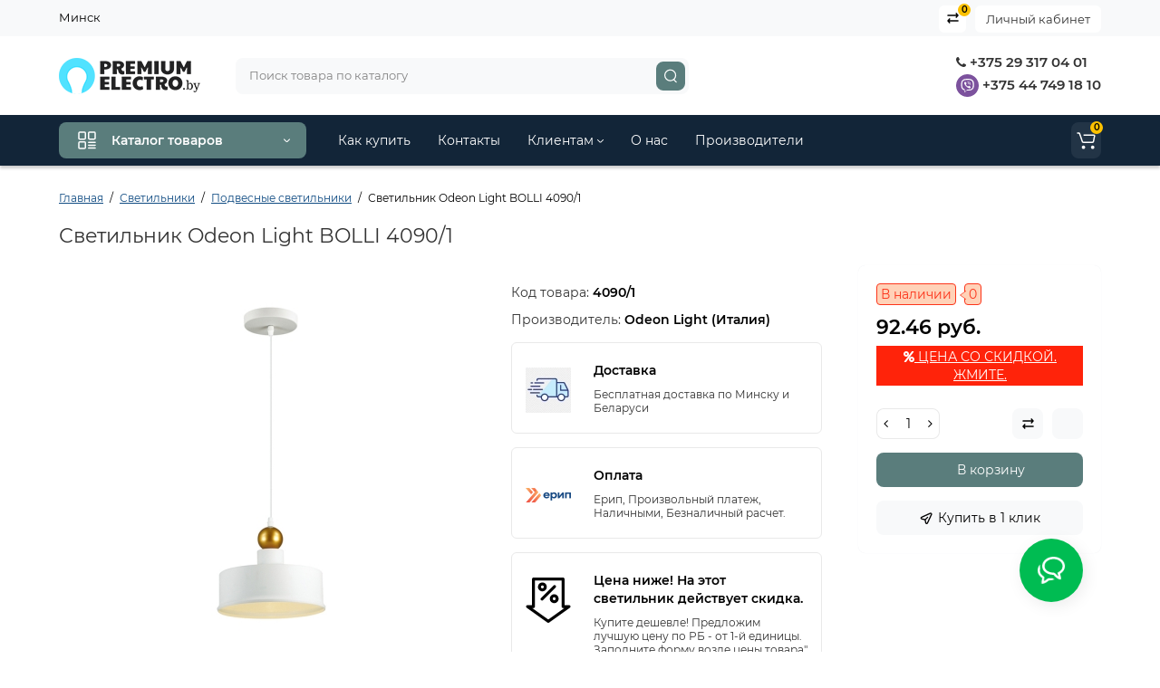

--- FILE ---
content_type: text/html; charset=utf-8
request_url: https://premiumelectro.by/podvesnoj-svetilnik-odeon-light-bolli-40901-.html
body_size: 106375
content:
<!DOCTYPE html>
<!--[if IE]><![endif]-->
<!--[if IE 8 ]><html dir="ltr" lang="ru" class="ie8"><![endif]-->
<!--[if IE 9 ]><html dir="ltr" lang="ru" class="ie9"><![endif]-->
<!--[if (gt IE 9)|!(IE)]><!-->
<html dir="ltr" lang="ru-BY">
<!--<![endif]-->
<head>
<meta charset="UTF-8" />
<meta name="viewport" content="width=device-width, initial-scale=1, maximum-scale=1, user-scalable=0">
<meta http-equiv="X-UA-Compatible" content="IE=edge">
<title>Светильник Odeon Light BOLLI 4090/1 купить</title>
<base href="https://premiumelectro.by/" />
<meta name="description" content="Светильник Odeon Light BOLLI 4090/1 купить в Минске ➡ цена лучшая в Premiumelectro ⏩ Сделаем скидку 10-20% ⏩ В наличии ➡ Доставка по РБ бесплатно ➡ Чек, гарантия!" />
<meta name="keywords" content= "Светильник Odeon Light BOLLI 4090/1" />
<meta property="og:title" content="Светильник Odeon Light BOLLI 4090/1 купить" />
<meta property="og:type" content="website" />
<meta property="og:url" content="https://premiumelectro.by/podvesnoj-svetilnik-odeon-light-bolli-40901-.html" />
<meta property="og:image" content="https://premiumelectro.by/image/cache/catalog/odeonlajt/svetilnik-odeon-light-bolli-4090-1-1-400x400.jpeg" />
<meta property="og:site_name" content="Premiumelectro.by" />
<link type="image/x-icon" rel="shortcut icon" href="/favicon.ico">
<link rel="apple-touch-icon" href="/apple-touch-icon.png">
<link rel="icon" type="image/png" sizes="32x32" href="/favicon-32x32.png">
<link rel="icon" type="image/png" sizes="16x16" href="/favicon-16x16.png">
<link type="image/png" sizes="256x256" rel="icon" href="/android-chrome-256x256.png">
<link type="image/png" sizes="192x192" rel="icon" href="/android-chrome-192x192.png">
<link rel="manifest" href="/site.webmanifest">
<link href="https://premiumelectro.by/podvesnoj-svetilnik-odeon-light-bolli-40901-.html" rel="canonical" />
<link href="https://premiumelectro.by/image/catalog/logo/cart.png" rel="icon" />
<style>
@media (min-width: 600px) {
	.product-grid .product-thumb .actions div.cart .btn-general,
	.container-module .product-thumb .actions div.cart .btn-general {padding: 5px 7px;}
	.product-grid .product-thumb .actions div.cart .btn-general span.text-cart-add,
	.container-module .product-thumb .actions div.cart .btn-general span.text-cart-add {display: none;}
}
.product-thumb .image a:after {
	content: '';
	position: absolute;
	top: 0px;
	left: 0px;
	height: 100%;
	width: 100%;
	background-color: rgba(0,26,52,.015);
	border-radius: 7px 7px 0px 0px;
}
.position-no-owl .container-module .product-thumb .image a:after {
	background-color: transparent;
}
@media (min-width: 992px) {
	.product-grid .product-thumb .actions div.addit-action,
	.container-module .product-thumb .actions div.addit-action {
		position: absolute;
		display: flex;
		margin-bottom: 30px;
		transition: all .15s ease 0s;
		opacity: 0;
	}
	.product-grid .product-thumb .actions div.addit-action,
	.container-module .product-thumb .actions div.addit-action {
		bottom:88%;
		left: 0;
		flex-direction: row;
		width: 100%;
		justify-content: center;
	}
	.product-grid .product-thumb .actions div.addit-action > div,
	.container-module .product-thumb .actions div.addit-action > div{
		margin-left: 5px;
		margin-right: 5px;
	}
	.product-grid .product-thumb:hover .actions div.addit-action,
	.container-module .product-thumb:hover .actions div.addit-action {
		bottom:100%;
		opacity: 1;
	}
.product-grid .product-thumb .actions div.addit-action .quickview,
.product-grid .product-thumb .actions div.addit-action .quick-order,
.container-module .product-thumb .actions div.addit-action .quickview,
.container-module .product-thumb .actions div.addit-action .quick-order {
	position: relative;
	bottom: 0px;
	right: 0px;
	opacity: 1;
	visibility: visible;
	text-align: center;
	margin-bottom: 0px;
}
.product-grid .product-thumb .price,
.container-module .product-thumb .price {
	margin-bottom: 	0px;
}
.product-grid  .product-thumb .actions,
.container-module .product-thumb .actions {
	width: auto;
	margin-left: auto;
}
.product-grid  .product-thumb .quantity_plus_minus,
.container-module .product-thumb .quantity_plus_minus {
	right: 15px;
	bottom:48px;
	position: absolute;
}
.product-grid .product-description,
.container-module .product-description {
	margin-bottom: 25px !important;
}
}
.product-thumb .btn-quickview,
.product-thumb .btn-fastorder,
.product-thumb .btn-compare,
.product-thumb .btn-wishlist {
	box-shadow:1px 1px 16px -3px rgba(0, 0, 0, 0.16);
	background: #ffffff;
}
</style>
<link rel="stylesheet" href="https://premiumelectro.by/ls-cache/min_9a29cd2b3901d50736a9c45b41c64a2e.css?ls2v=1.0"/>
<style>body {background-color: #FFFFFF;}</style>
			<style>header {background-color: #FFFFFF;}</style>
	<script>
if (localStorage.getItem('display') === null) {
localStorage.setItem('display', 'grid');
}
</script>
<style>
@media (min-width: 1500px){
	.container{width:1470px;}
	.col-md-3.menu-box,
	.menu_fix.col-md-3,
	.container .sw-20,
	#column-left.col-md-3,#column-right.col-md-3{ width:20%;}
	.container .sw-80,
	.dop-right-menu,
	#content.col-md-9 {width: 80%;}
	.col-lg-offset-3,.col-md-offset-3 {margin-left: 20.4%;}
}
</style>
<style>
.sticker-ns.popular{ background: #62CB59 none repeat scroll 0 0; color:#FFFFFF; }
.sticker-ns.special { background: #E6896C none repeat scroll 0 0; color:#FFFFFF; }
.sticker-ns.bestseller { background: #E6CB6C none repeat scroll 0 0; color:#FFFFFF; }
.sticker-ns.newproduct{ background: #51A83B none repeat scroll 0 0; color:#FFFFFF; }
.product-thumb .action-timer {
	height: auto;
	flex-direction: column;
	justify-content: flex-end;
	bottom: 15px;
}
.product-thumb .countDays,
.product-thumb .countHours,
.product-thumb .countMinutes,
.product-thumb .countSec {
	margin:2px 0px !important;
	font-size: 11px !important;
	line-height: 12px !important;
	width: 36px !important;
	padding: 4px !important;
	height: auto;
}
.product-thumb .time_productany{
	font-size: 7.5px;
}
</style>
<script>
var loading_masked_img = '<img src="catalog/view/theme/luxshop/image/ring-alt-1.svg" />';
var button_shopping = "Продолжить покупки";
var button_checkout = "Оформление заказа";
var link_checkout = "https://premiumelectro.by/checkout/";
var link_onepcheckout = "https://premiumelectro.by/index.php?route=checkout/onepcheckout";
var text_showmore = 'Показать еще';
</script>
<script src="https://premiumelectro.by/ls-cache/min_0028f6a7d1d9a8dba0bfd4481a8584e8.js?ls2v=1.0"></script>
<!-- Yandex.Metrika counter -->
<script type="text/javascript" >
    (function (d, w, c) {
        (w[c] = w[c] || []).push(function() {
            try {
                w.yaCounter42604629 = new Ya.Metrika({
                    id:42604629,
                    clickmap:true,
                    trackLinks:true,
                    accurateTrackBounce:true
                });
            } catch(e) { }
        });

        var n = d.getElementsByTagName("script")[0],
            x = "https://mc.yandex.ru/metrika/watch.js",
            s = d.createElement("script"),
            f = function () { n.parentNode.insertBefore(s, n); };
        for (var i = 0; i < document.scripts.length; i++) {
            if (document.scripts[i].src === x) { return; }
        }
        s.type = "text/javascript";
        s.async = true;
        s.src = x;

        if (w.opera == "[object Opera]") {
            d.addEventListener("DOMContentLoaded", f, false);
        } else { f(); }
    })(document, window, "yandex_metrika_callbacks");
</script>
<noscript><div><img src="https://mc.yandex.ru/watch/42604629" style="position:absolute; left:-9999px;" alt="" /></div></noscript>
<!-- /Yandex.Metrika counter -->

<meta name="yandex-verification" content="ee02463cbf54de02" />
<meta name="yandex-verification" content="67e562e06026ae8f" /><style>.htop-b-pc img {margin:0 auto;}</style><style>@media (min-width: 992px) {.pos1 .megasliderpro {margin-top: -15px;}}</style>
</head>
<body class="product-product-2615">
<div id="back-top" class="fm-t right"><a rel="nofollow" class="btn btn-back-top" href="javascript:void(0)"><svg xmlns="http://www.w3.org/2000/svg" width="17" height="10" fill="none" viewBox="0 0 17 10"><path fill="#000" fill-rule="evenodd" d="M9.016 3.553a1.003 1.003 0 00-1.481.01L2.793 8.668a1.003 1.003 0 01-1.482.009A1.167 1.167 0 011.303 7.1l4.742-5.106c1.22-1.315 3.21-1.327 4.444-.027l4.867 5.124c.411.434.415 1.14.008 1.578a1.003 1.003 0 01-1.482.009L9.016 3.553z" clip-rule="evenodd"/></svg></a></div>
<nav id="top" class="visible-md visible-lg">
  <div class="container">
  	<div class="pull-left">
		<div class="btn-group box-question">
			<ul class="dropdown-menu dropdown-menu-left header-nav-links ls-dropdown">
									<li><button  type="button" class="btn btn-link">Минск</button></li>
							</ul>
		</div>
	</div>
		<div class="pull-right">
	<div class="pull-right hidden-xs hidden-sm">
		<div class="btn-group box-account">
			<button data-toggle="dropdown" type="button" class="dropdown-toggle btn-account">Личный кабинет</button>
			<ul class="dropdown-menu dropdown-menu-right ls-dropdown">
								<li class="listitem"><a class="btn-register" rel="nofollow" href="https://premiumelectro.by/create-account/">Регистрация</a></li>
				<li class="listitem"><a class="btn-login" rel="nofollow" href="javascript:void(0)" id="login-popup" data-load-url="index.php?route=common/login_modal">Авторизация</a></li>
							</ul>
		</div>
	</div>
				<div class="pull-right box-compare">
		<a rel="nofollow" class="btn-compare-top" href="https://premiumelectro.by/compare-products/"  id="compare-total">
			<span class="co-icon"><svg xmlns="http://www.w3.org/2000/svg" width="15" height="14" fill="none" viewBox="0 0 15 14">
				<path fill="#000" fill-rule="evenodd" d="M10.728 1.439a.75.75 0 011.059.063l1.774 2a.75.75 0 010 .996l-1.774 2a.75.75 0 01-1.122-.996l.667-.752H2a.75.75 0 010-1.5h9.332l-.667-.752a.75.75 0 01.063-1.06zM4.272 12.561a.75.75 0 01-1.059-.063l-1.774-2a.75.75 0 010-.996l1.774-2a.75.75 0 011.122.996l-.667.752H13a.75.75 0 010 1.5H3.668l.667.752a.75.75 0 01-.063 1.059z" clip-rule="evenodd"/>
			</svg></span>
			<span class="text-compare">Сравнить</span> <span class="compare-quantity">0</span>		</a>
	</div>
			<div class="pull-right box-currency hidden-xs hidden-sm">
			</div>
	<div class="pull-right box-language hidden-xs hidden-sm">
			</div>
	</div>
  </div>
</nav>
<header class="header_v_2 pt  ">
  <div class="container">
    <div class="row dflex flex-wrap align-items-center pt-10 pb-10">
    			<div class="col-xs-5 col-sm-4 col-md-3 col-lg-2 logo-top type-h-2">
			<div id="logo">
											  <a href="https://premiumelectro.by/"><img  src="https://premiumelectro.by/image/catalog/logo/logo-svg-sm.svg" alt="Premiumelectro.by" class="img-responsive"/></a>
							  			</div>
		</div>
							<div class="header_dopmenu_doptext hidden-xs nsw f-order-3"><p><br></p><p><span style="color: rgb(51, 51, 51); font-family: Montserrat, sans-serif; font-size: 15px;"><br></span>&nbsp; &nbsp; &nbsp; &nbsp; &nbsp; &nbsp; &nbsp; &nbsp; &nbsp; &nbsp; &nbsp;</p></div>
				<div class="phone-box col-xs-7 col-sm-auto col-md-3 col-auto f-order-3">
			<div id="phone" class="dflex justify-content-xs-end justify-content-sm-end  ">
				<div class="contact-header">
					<div class="dropdown-toggle">
													<div class="additional-tel dth">
															<a href="tel:+375293170401" target="_blank">
																	<div class="icon-image"><i class="fa fa-phone"></i></div>
																+375 29 317 04 01</a>
														</div>
													<div class="additional-tel dth">
															<a href="viber://chat?number=375447491810" target="_blank">
																	<div class="icon-image"><img loading="lazy" width="25" height="25" src="https://premiumelectro.by/image/catalog/premiumelectro-viber.svg" alt="+375 44 749 18 10" /></div>
																	+375 44 749 18 10</a>
														</div>
																	</div>
										<div class="text_after_phone"></div>
				</div>
			</div>
		</div>
						<div class="box-search search-top swdm-0 col-xs-9 col-sm-9 flex-1 hidden-xs  col-md-5 "><div id="search" class="livesearch  input-group ">
	<input type="text" name="search" value="" placeholder="Поиск товара по каталогу" class="form-control input-lg search-autocomplete" />
	  <span class="input-group-btn button_search">
	<button aria-label="Search" type="button" class="btn btn-search">
		<svg xmlns="http://www.w3.org/2000/svg" width="16" height="16" fill="none" viewBox="0 0 16 16">
		<path fill="#fff" fill-rule="evenodd" d="M14.177 7.176A6.588 6.588 0 101 7.176a6.588 6.588 0 0013.177 0zm-11.942 0a5.353 5.353 0 1110.706 0 5.353 5.353 0 01-10.706 0z" clip-rule="evenodd"/>
		<path fill="#fff" d="M11.156 11.517a.618.618 0 01.805-.053l.069.06 2.587 2.631a.618.618 0 01-.812.927l-.07-.06-2.586-2.632a.618.618 0 01.007-.873z"/>
		</svg>
	</button>
  </span>
</div>
</div>
					</div>
  </div>
<div id="fm-fixed-mobile" class="mob-fix-panel topmm-fix visible-xs visible-sm">
				<div class="container">
										<div class="box-flex-fix show-title">
						<div class="fm-left-block dflex align-items-center">
																					<div class="mob-m-i">
								<a class="btn btn-go-home dflex align-items-center justify-content-center active-bg" href="https://premiumelectro.by/">
									<svg xmlns="http://www.w3.org/2000/svg" width="18" height="22" fill="none" viewBox="0 0 18 22">
										<path stroke="#000" stroke-linecap="round" stroke-width="1.5" d="M1 21V8.3a2 2 0 01.779-1.585l6.758-5.21a1 1 0 011.275.046l5.811 5.168a2 2 0 01.671 1.495V20a1 1 0 01-1 1H6.118a1 1 0 01-1-1v-8.412"/>
									</svg>
																		<span class="text-a-icon">Главная</span>
																	</a>
							</div>
																					<div class="mob-m-i menu_fix_mob">
								<button type="button" class="btn btn-menu-mobile" onclick="open_mob_menu_left()">
																		<svg xmlns="http://www.w3.org/2000/svg" width="22" height="22" fill="none" viewBox="0 0 22 22"><path stroke="#000" stroke-linecap="round" stroke-width="1.5" d="M12.8 13.25H20m-7.2 3.15H20m-7.2 3.15H20M3 20h5.2a1 1 0 001-1v-5.2a1 1 0 00-1-1H3a1 1 0 00-1 1V19a1 1 0 001 1zM13.8 9.65H19a1 1 0 001-1V3a1 1 0 00-1-1h-5.2a1 1 0 00-1 1v5.65a1 1 0 001 1zM3 9.65h5.2a1 1 0 001-1V3a1 1 0 00-1-1H3a1 1 0 00-1 1v5.65a1 1 0 001 1z"/></svg>
																											<span class="text-a-icon">Категории</span>
																	</button>
							</div>
						</div>
						<div class="search_fix_mob ">
													</div>
												<div class="fm-right-block dflex align-items-center">
														<div class="mob-m-i cart_fix_mob">
								<span class="mob-icon-box cart-i dflex">
									<svg class="shop-bag-svg" width="21" height="19" viewBox="0 0 21 19" fill="none" xmlns="http://www.w3.org/2000/svg">
									<path fill-rule="evenodd" clip-rule="evenodd" d="M0.25 1C0.25 0.585786 0.585786 0.25 1 0.25H2.38802C3.13452 0.25 3.79883 0.723534 4.04232 1.42921L7.07629 10.2224C7.11107 10.3232 7.20598 10.3908 7.31262 10.3908H17.5808C17.6999 10.3908 17.8024 10.3069 17.8259 10.1902L19.0236 4.24401C19.0548 4.08922 18.9364 3.94465 18.7785 3.94465H8.17493C7.76071 3.94465 7.42493 3.60886 7.42493 3.19465C7.42493 2.78044 7.76071 2.44465 8.17493 2.44465H18.7785C19.8838 2.44465 20.7123 3.45665 20.494 4.54019L19.2964 10.4864C19.1319 11.3033 18.4141 11.8908 17.5808 11.8908H7.31262C6.56612 11.8908 5.9018 11.4173 5.65832 10.7116L2.62435 1.91846C2.58957 1.81765 2.49466 1.75 2.38802 1.75H1C0.585786 1.75 0.25 1.41421 0.25 1Z" fill="black"/>
									<path d="M9.462 16.6963C9.462 17.7464 8.61071 18.5977 7.56059 18.5977C6.51047 18.5977 5.65918 17.7464 5.65918 16.6963C5.65918 15.6462 6.51047 14.7949 7.56059 14.7949C8.61071 14.7949 9.462 15.6462 9.462 16.6963Z" fill="black"/>
									<path d="M19.6026 16.6963C19.6026 17.7464 18.7513 18.5977 17.7012 18.5977C16.6511 18.5977 15.7998 17.7464 15.7998 16.6963C15.7998 15.6462 16.6511 14.7949 17.7012 14.7949C18.7513 14.7949 19.6026 15.6462 19.6026 16.6963Z" fill="black"/>
									</svg>
																		<span class="text-a-icon-cart">Корзина</span>
																	</span>
							</div>
						</div>
					</div>
												</div>
				<div class="mob-menu-info-fixed-left hidden">
					<div class="mobm-top">
						<div class="catalog-inform-box">
							<button type="button" class="btn btn-catalog-mobile active">
																<svg class="menu-icon" xmlns="http://www.w3.org/2000/svg" width="22" height="22" fill="none" viewBox="0 0 22 22"><path stroke="#000" stroke-linecap="round" stroke-width="1.5" d="M12.8 13.25H20m-7.2 3.15H20m-7.2 3.15H20M3 20h5.2a1 1 0 001-1v-5.2a1 1 0 00-1-1H3a1 1 0 00-1 1V19a1 1 0 001 1zM13.8 9.65H19a1 1 0 001-1V3a1 1 0 00-1-1h-5.2a1 1 0 00-1 1v5.65a1 1 0 001 1zM3 9.65h5.2a1 1 0 001-1V3a1 1 0 00-1-1H3a1 1 0 00-1 1v5.65a1 1 0 001 1z"/></svg>
															</button>
							<button class="btn btn-menu-info" type="button" id="info-btn-mob">
								<svg xmlns="http://www.w3.org/2000/svg" width="21" height="22" fill="none" viewBox="0 0 21 22">
									<path stroke="#000" stroke-linejoin="bevel" stroke-width="1.5" d="M10.5 13.349a2.349 2.349 0 100-4.697 2.349 2.349 0 000 4.697z"/>
									<path stroke="#000" stroke-linejoin="bevel" stroke-width="1.5" d="M16.293 13.349a1.291 1.291 0 00.259 1.425l.047.047a1.566 1.566 0 11-2.216 2.215l-.047-.047a1.291 1.291 0 00-1.425-.258 1.292 1.292 0 00-.783 1.182v.133a1.566 1.566 0 11-3.131 0v-.07a1.292 1.292 0 00-.846-1.183 1.291 1.291 0 00-1.425.259l-.046.047a1.565 1.565 0 01-2.556-1.708c.079-.19.194-.362.34-.508l.047-.047a1.292 1.292 0 00.258-1.425 1.292 1.292 0 00-1.182-.783h-.133a1.566 1.566 0 110-3.131h.07a1.292 1.292 0 001.183-.846 1.292 1.292 0 00-.259-1.425l-.047-.046a1.566 1.566 0 112.216-2.216l.047.047a1.292 1.292 0 001.425.258h.062a1.292 1.292 0 00.783-1.182v-.133a1.566 1.566 0 113.132 0v.07a1.292 1.292 0 00.783 1.183 1.292 1.292 0 001.425-.259l.047-.047a1.566 1.566 0 112.215 2.216l-.047.047a1.291 1.291 0 00-.258 1.425v.062a1.292 1.292 0 001.182.783h.133a1.566 1.566 0 010 3.132h-.07a1.292 1.292 0 00-1.183.783v0z"/>
								</svg>
							</button>
							<button class="btn btn-menu-contact" type="button" id="contact-btn-mob">
								<svg xmlns="http://www.w3.org/2000/svg" width="23" height="23" fill="none" viewBox="0 0 23 23">
									<path stroke="#000" stroke-linecap="round" stroke-linejoin="round" stroke-width="1.5" d="M20.335 15.76v2.692a1.796 1.796 0 01-1.957 1.796 17.766 17.766 0 01-7.746-2.756 17.506 17.506 0 01-5.386-5.386A17.765 17.765 0 012.49 4.323a1.795 1.795 0 011.786-1.957H6.97A1.795 1.795 0 018.764 3.91c.114.862.325 1.708.629 2.523a1.795 1.795 0 01-.404 1.894l-1.14 1.14a14.362 14.362 0 005.386 5.386l1.14-1.14a1.795 1.795 0 011.894-.404c.814.304 1.66.514 2.522.628a1.795 1.795 0 011.544 1.822z"/>
								</svg>
							</button>
							<button class="btn btn-menu-viewed" type="button" id="viewed-btn-mob">
								<svg xmlns="http://www.w3.org/2000/svg" width="25" height="19" fill="none" viewBox="0 0 25 19">
									<path stroke="#000" stroke-linecap="round" stroke-linejoin="round" stroke-width="1.5" d="M2 9.5S5.75 2 12.313 2c6.562 0 10.312 7.5 10.312 7.5S18.875 17 12.312 17C5.75 17 2 9.5 2 9.5z"/>
									<path stroke="#000" stroke-linecap="round" stroke-linejoin="round" stroke-width="1.5" d="M12.313 12.313a2.813 2.813 0 100-5.626 2.813 2.813 0 000 5.625z"/>
								</svg>
							</button>
							<div class="bg-active-menu"></div>
						</div>
						<a class="mobm-close-menu" href="javascript:void(0)" onclick="close_mob_menu();">
							<svg xmlns="http://www.w3.org/2000/svg" width="18" height="17" fill="none" viewBox="0 0 18 17"><path stroke="#000" stroke-linecap="round" stroke-width="1.5" d="M13.184 4.184l-8.485 8.485M13.242 12.729L4.757 4.243"/></svg>
						</a>
					</div>
					<div class="mob-menu active" id="mob-catalog-left"></div>
					<div class="mob-info" id="mob-info-left">
						<div class="box-account-mob">
							<div class="title-account-mob">Личный кабинет</div>
						</div>
						<div class="mm-wishlist"></div>
						<div class="mm-compare"></div>
						<div class="box-other-mob"></div>
						<div class="links-mob"></div>
						<div class="desc_info_mob"><p><br></p></div>
					</div>
					<div class="mob-info" id="mob-info-contact">

					</div>
					<div class="mob-info" id="mob-info-viewed"></div>
				</div>
			</div></header>
<div class="menu-header-box hidden-xs hidden-sm menu_width_full ">
	<div class="container ">
		<div class="row dflex">
					<div class="menu-box col-sm-12 col-md-3 ">
						<nav id="menu-vertical" class="btn-group btn-block">
								<button type="button" class="btn btn-menu btn-block dropdown-toggle hidden-xs hidden-sm" data-toggle="dropdown">
										<svg class="menu-icon" xmlns="http://www.w3.org/2000/svg" width="22" height="22" fill="none" viewBox="0 0 22 22"><path stroke="#fff" stroke-linecap="round" stroke-width="1.5" d="M12.8 13.25H20m-7.2 3.15H20m-7.2 3.15H20M3 20h5.2a1 1 0 001-1v-5.2a1 1 0 00-1-1H3a1 1 0 00-1 1V19a1 1 0 001 1zM13.8 9.65H19a1 1 0 001-1V3a1 1 0 00-1-1h-5.2a1 1 0 00-1 1v5.65a1 1 0 001 1zM3 9.65h5.2a1 1 0 001-1V3a1 1 0 00-1-1H3a1 1 0 00-1 1v5.65a1 1 0 001 1z"/></svg>
										<span class="text-category">Каталог товаров</span>
					<svg class="icon-arrow" xmlns="http://www.w3.org/2000/svg" width="7" height="5" fill="none" viewBox="0 0 7 5">
						<path fill="#FFF" fill-rule="evenodd" d="M3.174 2.856a.5.5 0 00.707-.004L6.144.562a.5.5 0 01.712.704L4.592 3.555a1.5 1.5 0 01-2.121.012L.148 1.27A.5.5 0 11.852.559l2.322 2.297z" clip-rule="evenodd"/>
					</svg>
				</button>
								<ul id="menu-vertical-list" class="dropdown-menu hidden-xs hidden-sm">
																								<li class="dropdown">
							<a href="https://premiumelectro.by/lyustry/" class="parent-link">
																								<div class="item-name">Люстры</div>
																								<svg class="arrow" xmlns="http://www.w3.org/2000/svg" width="5" height="7" fill="none" viewBox="0 0 5 7"><path fill="#000" fill-rule="evenodd" d="M2.856 3.826a.5.5 0 00-.004-.707L.562.856a.5.5 0 01.704-.712l2.289 2.264a1.5 1.5 0 01.012 2.121L1.27 6.852a.5.5 0 11-.711-.704l2.297-2.322z" clip-rule="evenodd"/></svg>
							</a>
																		  <div class="ns-dd dropdown-menu-simple nsmenu-type-category-simple">
								<ul class="list-unstyled nsmenu-haschild">
																		<li >
										<a href="https://premiumelectro.by/lyustry/potolochnye-lyustry/">Потолочные люстры																				</a>
																			</li>
																		<li >
										<a href="https://premiumelectro.by/lyustry/svetodiodnie-ljustri/">Светодиодные люстры																				</a>
																			</li>
																		<li >
										<a href="https://premiumelectro.by/lyustry/podvesnye-lustry/">Подвесные люстры																				</a>
																			</li>
																		<li >
										<a href="https://premiumelectro.by/lyustry/s-hrustalem/">Хрустальные люстры																				</a>
																			</li>
																		<li >
										<a href="https://premiumelectro.by/lyustry/dlya-zala/">Люстры для зала																				</a>
																			</li>
																		<li >
										<a href="https://premiumelectro.by/lyustry/v-spalnyu/">Люстры для спальни																				</a>
																			</li>
																		<li >
										<a href="https://premiumelectro.by/lyustry/bolshie-ljustri/">Большие  люстры																				</a>
																			</li>
																		<li >
										<a href="https://premiumelectro.by/lyustry/lyustry-loft/">Люстры в стиле лофт																				</a>
																			</li>
																		<li >
										<a href="https://premiumelectro.by/lyustry/ljustri-klassika/">Классические люстры																				</a>
																			</li>
																	</ul>
							</div>
							
							
																
																								
									
									
									
																	</li>
																																				<li class="dropdown">
							<a href="https://premiumelectro.by/svetilniki/" class="parent-link">
																								<div class="item-name">Светильники</div>
																								<svg class="arrow" xmlns="http://www.w3.org/2000/svg" width="5" height="7" fill="none" viewBox="0 0 5 7"><path fill="#000" fill-rule="evenodd" d="M2.856 3.826a.5.5 0 00-.004-.707L.562.856a.5.5 0 01.704-.712l2.289 2.264a1.5 1.5 0 01.012 2.121L1.27 6.852a.5.5 0 11-.711-.704l2.297-2.322z" clip-rule="evenodd"/></svg>
							</a>
																		  <div class="ns-dd dropdown-menu-simple nsmenu-type-category-simple">
								<ul class="list-unstyled nsmenu-haschild">
																		<li >
										<a href="https://premiumelectro.by/svetilniki/svetilniki-svetodiodnye/">Светодиодные светильники																				</a>
																			</li>
																		<li >
										<a href="https://premiumelectro.by/svetilniki/potolochnyye-svetilniki/">Потолочные светильники																				</a>
																			</li>
																		<li >
										<a href="https://premiumelectro.by/svetilniki/podvesnye-svetilniki/">Подвесные светильники																				</a>
																			</li>
																		<li >
										<a href="https://premiumelectro.by/svetilniki/vstraivaemye/">Встраиваемые светильники																				</a>
																			</li>
																		<li >
										<a href="https://premiumelectro.by/svetilniki/tochechnye-svetilniki/">Точечные светильники																				</a>
																			</li>
																		<li >
										<a href="https://premiumelectro.by/svetilniki/trekovie-svetilniki/">Трековые светильники																				</a>
																			</li>
																		<li >
										<a href="https://premiumelectro.by/svetilniki/nakladnye/">Накладные светильники																				</a>
																			</li>
																		<li >
										<a href="https://premiumelectro.by/svetilniki/linejnie-svetilniki/">Линейные светильники																				</a>
																			</li>
																	</ul>
							</div>
							
							
																
																								
									
									
									
																	</li>
																																					<li >
									<a  class="dropdown-img"  href="https://premiumelectro.by/bra/">
																														<div class="item-name">Бра</div>
																													</a>
								</li>
																																					<li >
									<a  class="dropdown-img"  href="https://premiumelectro.by/nastolnyye-lampy/">
																														<div class="item-name">Настольные лампы</div>
																													</a>
								</li>
																																					<li >
									<a  class="dropdown-img"  href="https://premiumelectro.by/torshery/">
																														<div class="item-name">Торшеры</div>
																													</a>
								</li>
																																				<li class="dropdown">
							<a href="https://premiumelectro.by/ulichnye-svetilniki/" class="parent-link">
																								<div class="item-name">Уличное освещение</div>
																								<svg class="arrow" xmlns="http://www.w3.org/2000/svg" width="5" height="7" fill="none" viewBox="0 0 5 7"><path fill="#000" fill-rule="evenodd" d="M2.856 3.826a.5.5 0 00-.004-.707L.562.856a.5.5 0 01.704-.712l2.289 2.264a1.5 1.5 0 01.012 2.121L1.27 6.852a.5.5 0 11-.711-.704l2.297-2.322z" clip-rule="evenodd"/></svg>
							</a>
																		  <div class="ns-dd dropdown-menu-simple nsmenu-type-category-simple">
								<ul class="list-unstyled nsmenu-haschild">
																		<li >
										<a href="https://premiumelectro.by/ulichnye-svetilniki/prozhektora-svetodiodnye-led/">Прожекторы																				</a>
																			</li>
																		<li >
										<a href="https://premiumelectro.by/ulichnye-svetilniki/nastenno-potolochnye/">Настенно-потолочные 																				</a>
																			</li>
																		<li >
										<a href="https://premiumelectro.by/ulichnye-svetilniki/bra-ulichnoe-/">Настенные светильники																				</a>
																			</li>
																		<li >
										<a href="https://premiumelectro.by/ulichnye-svetilniki/podvesnie-ulichnie-svetilniki-/">Подвесные светильники																				</a>
																			</li>
																		<li >
										<a href="https://premiumelectro.by/ulichnye-svetilniki/ulichnij-fonar-/">Наземные светильники																				</a>
																			</li>
																	</ul>
							</div>
							
							
																
																								
									
									
									
																	</li>
																																					<li >
									<a  class="dropdown-img"  href="svetodiodnaja-lenta/">
																														<div class="item-name">Светодиодные ленты</div>
																													</a>
								</li>
																																																																												</ul>
			</nav>
																	</div>
					<div class="col-md-8 hidden-xs hidden-sm clearfix dop-right-menu">
		<nav id="additional-menu" class="navbar hmenu_type">
		<div>
		  <ul class="nav navbar-nav" style="visibility: hidden;overflow:hidden;">
																																																																																																																															<li><a  class="no-img-parent-link" href="https://premiumelectro.by/dostavka-i-oplata.html">
																								Как купить</a></li>
																											<li><a  class="no-img-parent-link" href="https://premiumelectro.by/contact-us/">
																								Контакты</a></li>
																								<li class="dropdown">
					<a href="" class="dropdown-toggle dropdown-img" data-toggle="dropdown">
																								Клиентам						<svg class="arrow-t" width="7" height="4" viewBox="0 0 7 4" fill="none" xmlns="http://www.w3.org/2000/svg">
							<path fill-rule="evenodd" clip-rule="evenodd" d="M3.17409 2.44145C3.37044 2.63563 3.68704 2.63386 3.88121 2.4375L6.14446 0.148615C6.33862 -0.0477431 6.6552 -0.049525 6.85156 0.144635C7.04792 0.338795 7.0497 0.655372 6.85554 0.851731L4.59228 3.14061C4.00977 3.72971 3.05999 3.73503 2.47093 3.15248L0.14842 0.855689C-0.0479259 0.661516 -0.0496879 0.344939 0.144485 0.148593C0.338657 -0.0477531 0.655234 -0.0495152 0.85158 0.144657L3.17409 2.44145Z" fill="black"/>
						</svg></a>
																																																						
																									<div class="dropdown-menu nsmenu-type-information">
										<ul class="list-unstyled nsmenu-haschild">
																							<li><a href="https://premiumelectro.by/sistema-skidok.html">Система скидок</a></li>
																							<li><a href="https://premiumelectro.by/sotrudnichestvo.html">Сотрудничество</a></li>
																							<li><a href="https://premiumelectro.by/rekviziti.html">Реквизиты</a></li>
																							<li><a href="https://premiumelectro.by/dogovor-publichnoj-oferti---intert-magazin.html">Оферта</a></li>
																					</ul>
									</div>
																
													</li>
																											<li><a  class="no-img-parent-link" href="https://premiumelectro.by/omagazine.html">
																								О нас</a></li>
																											<li><a  class="no-img-parent-link" href="https://premiumelectro.by/brands/">
																								Производители</a></li>
														  </ul>
		  </div>
		<div class="dop-menu-show_more type1">
			<span class="prev-m"><i class="fa fa-angle-left"></i></span>
			<span class="total-sections"></span>
			<span class="next-m"><i class="fa fa-angle-right"></i></span>
		</div>
	   </nav>
	    	  </div>
	  	  										<div class="box-cart cart-in-menu col-xs-3 col-sm-3  col-md-1 "><div class="shopping-cart type_cart_2 pull-right">
<div id="cart" class="btn-group btn-block">
	<button type="button" data-toggle="dropdown" class="dflex align-items-center btn dropdown-toggle">
	<svg class="shop-bag-svg" width="21" height="19" viewBox="0 0 21 19" fill="none" xmlns="http://www.w3.org/2000/svg">
	<path fill-rule="evenodd" clip-rule="evenodd" d="M0.25 1C0.25 0.585786 0.585786 0.25 1 0.25H2.38802C3.13452 0.25 3.79883 0.723534 4.04232 1.42921L7.07629 10.2224C7.11107 10.3232 7.20598 10.3908 7.31262 10.3908H17.5808C17.6999 10.3908 17.8024 10.3069 17.8259 10.1902L19.0236 4.24401C19.0548 4.08922 18.9364 3.94465 18.7785 3.94465H8.17493C7.76071 3.94465 7.42493 3.60886 7.42493 3.19465C7.42493 2.78044 7.76071 2.44465 8.17493 2.44465H18.7785C19.8838 2.44465 20.7123 3.45665 20.494 4.54019L19.2964 10.4864C19.1319 11.3033 18.4141 11.8908 17.5808 11.8908H7.31262C6.56612 11.8908 5.9018 11.4173 5.65832 10.7116L2.62435 1.91846C2.58957 1.81765 2.49466 1.75 2.38802 1.75H1C0.585786 1.75 0.25 1.41421 0.25 1Z" fill="black"/>
	<path d="M9.462 16.6963C9.462 17.7464 8.61071 18.5977 7.56059 18.5977C6.51047 18.5977 5.65918 17.7464 5.65918 16.6963C5.65918 15.6462 6.51047 14.7949 7.56059 14.7949C8.61071 14.7949 9.462 15.6462 9.462 16.6963Z" fill="black"/>
	<path d="M19.6026 16.6963C19.6026 17.7464 18.7513 18.5977 17.7012 18.5977C16.6511 18.5977 15.7998 17.7464 15.7998 16.6963C15.7998 15.6462 16.6511 14.7949 17.7012 14.7949C18.7513 14.7949 19.6026 15.6462 19.6026 16.6963Z" fill="black"/>
	</svg>
	<span class="cart-total"><span class="products"><b>0</b> <span class="text_product">Tоваров,</span></span><span class="prices">на <b>0.00 руб.</b></span></span>
	<svg class="cart-icon-arrow" xmlns="http://www.w3.org/2000/svg" width="7" height="5" fill="none" viewBox="0 0 7 5">
		<path fill="#000" fill-rule="evenodd" d="M3.174 2.856a.5.5 0 00.707-.004L6.144.562a.5.5 0 01.712.704L4.592 3.555a1.5 1.5 0 01-2.121.012L.148 1.27A.5.5 0 11.852.559l2.322 2.297z" clip-rule="evenodd"/>
	</svg>
			<span class="text-a-icon-cart visible-xs visible-sm">Корзина</span>
		</button>
	<ul class="dropdown-menu pull-right"  >
				<li>
			<p class="text-center">В корзине пусто!</p>
		</li>
			</ul>
</div>
</div>
</div>
					</div>
	</div>
</div>
<div class="container">
	<div class="breadcrumb-box">
		<ul class="breadcrumb">
												<li><a href="https://premiumelectro.by/"><span>Главная</span></a></li>
				
												<li><a href="https://premiumelectro.by/svetilniki/"><span>Светильники</span></a></li>
				
												<li><a href="https://premiumelectro.by/svetilniki/podvesnye-svetilniki/"><span>Подвесные светильники</span></a></li>
				
												<li><span>Светильник Odeon Light BOLLI 4090/1</span></li>
				
					</ul>
	</div>
	<h1 class="h1-prod-name">Светильник Odeon Light BOLLI 4090/1</h1>
	<div class="row">        	        <div id="content" class="col-sm-12">
	
							
	<div class="row-flex no-gutters" id="product">
        			                <div class="col-xs-12 col-md-5 col-lg-5">
          					<div class="image-block h-100">
				<div class="thumbnails sticky-left-block">
											<div class="general-image">
							<div id="image-box">
							<div class="stickers-ns">
																																							</div>
							<div class="slider-main-img">
								<div class="item">
									<a data-fancybox="gallery" class="main-image thumbnail" href="https://premiumelectro.by/image/cache/catalog/odeonlajt/svetilnik-odeon-light-bolli-4090-1-1-700x700.jpeg" title="Светильник Odeon Light BOLLI 4090/1">
										<img data-num="0" width="400" height="400" class="img-responsive" src="https://premiumelectro.by/image/cache/catalog/odeonlajt/svetilnik-odeon-light-bolli-4090-1-1-400x400.jpeg" title="Светильник Odeon Light BOLLI 4090/1" alt="Светильник Odeon Light BOLLI 4090/1" />
									</a>
								</div>
							  								</div>
							</div>
							<script>
								$('.slider-main-img').slick({
									draggable: true,
									swipeToSlide: false,
									slidesToShow: 1,
									slidesToScroll: 1,
									infinite: false,
									arrows: false,
									initialSlide: 0,
									fade: false,
									adaptiveHeight: false,
									asNavFor: '.thumbnails .image-additional'
								});
							</script>
						</div>
														</div>
				</div>
          	        </div>
		<div class="col-xs-12 col-sm-6 col-md-4 col-lg-4">
			<div class="center-inf-block h-100">
			<div class="info-model">Код товара: <span>4090/1</span></div>
							<div class="info-manufacturer">Производитель: <a href="https://premiumelectro.by/odeon-light.html"><span>Odeon Light (Италия)</span></a></div>
															
							<div class="custom-block-products">
										<div class="row">
													<div class="col-xs-12 col-sm-12">
								<div class="custom-block-product" onclick="location='https://premiumelectro.by/dostavka-i-oplata.html'">
									<div class="image">
										<img src="https://premiumelectro.by/image/cache/catalog/dostavkaioplata-premiumelektro-50x50.jpg" alt="Доставка"/>
									</div>
									<div class="text">
										<div class="custom-block-title">Доставка</div>
										<div class="custom-block-desc">Бесплатная доставка по Минску и Беларуси</div>
									</div>
								</div>
							</div>
													<div class="col-xs-12 col-sm-12">
								<div class="custom-block-product" onclick="location='https://premiumelectro.by/dostavka-i-oplata.html'">
									<div class="image">
										<img src="https://premiumelectro.by/image/cache/catalog/erip-logo-color-50x50.png" alt="Оплата"/>
									</div>
									<div class="text">
										<div class="custom-block-title">Оплата</div>
										<div class="custom-block-desc">Ерип, Произвольный платеж, Наличными, Безналичный расчет.
</div>
									</div>
								</div>
							</div>
													<div class="col-xs-12 col-sm-12">
								<div class="custom-block-product" onclick="location='https://premiumelectro.by/sistema-skidok.html'">
									<div class="image">
										<img src="https://premiumelectro.by/image/catalog/banners/icon-discount1.svg" alt="Цена ниже! На этот светильник действует скидка."/>
									</div>
									<div class="text">
										<div class="custom-block-title">Цена ниже! На этот светильник действует скидка.</div>
										<div class="custom-block-desc">Купите  дешевле! Предложим лучшую цену по РБ - от 1-й единицы. Заполните форму возле цены товара" Цена со скидкой"</div>
									</div>
								</div>
							</div>
											</div>
				</div>
								</div>
		</div>
		<div class="right-block col-xs-12 col-sm-6 col-md-3 col-lg-3">
			<div id="fix_right_block">
				<div class="panel-rigth-block">
												<div class="info-product-stock">
									<span class="qty-not-in-stock">В наличии</span>
					<span class="qty-not-in-stock-count">0</span>								</div>
									<div class="price">
													<span class='autocalc-product-price'>92.46 руб.</span>																	</div>
																	<a class="btn-cheaper" href="javascript: void(0);" onclick="open_popup_fcp(2615); return false"><i class="fa fa-percent"></i> ЦЕНА СО СКИДКОЙ. ЖМИТЕ.   </a>
				
																<div class="actions-additional">
					<div class="quantity-adder pull-left clearfix">
						<div class="quantity-number dflex pull-left">
							<span onclick="btnminus_card_prod('1');" class="add-down add-action fa fa-angle-left"></span>
							<input  class="quantity-product" type="text" name="quantity" size="2" value="1" />
							<span onclick="btnplus_card_prod('1');" class="add-up add-action fa fa-angle-right"></span>
						</div>
						<input type="hidden" name="product_id" value="2615" />
					 </div>
					<script>
						function btnminus_card_prod(minimum){
							var $input = $('.actions-additional .quantity-product');
							var count = parseInt($input.val()) - parseInt(minimum);
							count = count < parseInt(1) ? parseInt(1) : count;
							$input.val(count);
							$input.change();
						}
						function btnplus_card_prod(minimum){
							var $input = $('.actions-additional .quantity-product');
							var count = parseInt($input.val()) + parseInt(minimum);
							$input.val(count);
							$input.change();
						};
					</script>
					<div class="dflex justify-content-end">
											<button type="button" data-toggle="tooltip" class="btn btn-compare" title="В сравнение" onclick="compare.add('2615');"><span class="btn-icon-compare"></span></button>
																<button type="button" data-toggle="tooltip" class="btn btn-wishlist" title="В закладки" onclick="wishlist.add('2615');"><span class="btn-icon-wishlist"></span></button>
										</div>
				</div>
				<div class="actions text-center">
					<div class="cart">
													<button type="button" id="button-cart" data-loading-text="Загрузка..." class="btn btn-general"><span class="icon-cart-add"></span> <span class="text-cart-add">В корзину</span></button>
											</div>
											<button class="btn btn-fastorder " type="button" onclick="fastorder_open(2615);" >
							<span class="btn-icon-fastorder"></span>
							<span>Купить в 1 клик</span>
						</button>
									</div>
								</div>
			</div>
		</div>
	</div>
		<div class="row cbp xs-mt-0 xs-bt-1">
	<div class="clearfix"></div>
	<div class="tabs-product col-sm-12">
		<div class="tabs__header ft__mobile">
		<div class="tabs__header__scroll dragscroll">
 		<ul class="nav nav-tabs my-tabs">
 			<li class="tabs__active_line"></li>
			<li class="active"><a href="#tab-description" data-toggle="tab">Описание</a></li>
                        <li><a href="#tab-specification" data-toggle="tab">Характеристики</a></li>
                                    <li><a href="#tab-review" data-toggle="tab">Отзывы <sup>0</sup></a></li>
            						                                    </ul>
      	  </div>
      	  </div>
      	            <div class="tab-content">
          	<div class="tab-pane active" id="tab-description">Светильник Odeon Light BOLLI 4090/1</div>
            <div class="tab-pane" id="tab-specification">
            									<div class="short-attributes-groups">
										<div class="attr-group-name">Основные характеристики</div>
																		<div class="short-attribute">
							<span class="attr-name"><span>Диаметр, мм:</span></span>
							<span class="attr-text"><span>250</span></span>
							</div>
													<div class="short-attribute">
							<span class="attr-name"><span>Длина, мм:</span></span>
							<span class="attr-text"><span>250</span></span>
							</div>
													<div class="short-attribute">
							<span class="attr-name"><span>Количество ламп:</span></span>
							<span class="attr-text"><span>1</span></span>
							</div>
													<div class="short-attribute">
							<span class="attr-name"><span>Тип цоколя:</span></span>
							<span class="attr-text"><span>E27</span></span>
							</div>
													<div class="short-attribute">
							<span class="attr-name"><span>Мощность, Вт:</span></span>
							<span class="attr-text"><span>1*40W</span></span>
							</div>
													<div class="short-attribute">
							<span class="attr-name"><span>Минимальная высота, мм:</span></span>
							<span class="attr-text"><span>145</span></span>
							</div>
													<div class="short-attribute">
							<span class="attr-name"><span>Высота, мм:</span></span>
							<span class="attr-text"><span>1370</span></span>
							</div>
											</div>
									<div class="short-attributes-groups">
										<div class="attr-group-name">О производителе</div>
																		<div class="short-attribute">
							<span class="attr-name"><span>Бренд:</span></span>
							<span class="attr-text"><span>ODEON LIGHT</span></span>
							</div>
													<div class="short-attribute">
							<span class="attr-name"><span>Коллекция:</span></span>
							<span class="attr-text"><span>BOLLI</span></span>
							</div>
													<div class="short-attribute">
							<span class="attr-name"><span>Страна бренда:</span></span>
							<span class="attr-text"><span>Италия</span></span>
							</div>
											</div>
									<div class="short-attributes-groups">
										<div class="attr-group-name">Технические особенности</div>
																		<div class="short-attribute">
							<span class="attr-name"><span>Размещение:</span></span>
							<span class="attr-text"><span>Гостиная, кухня, зал, гардеробная, спальня, коридор</span></span>
							</div>
													<div class="short-attribute">
							<span class="attr-name"><span>Крепление:</span></span>
							<span class="attr-text"><span>Планка</span></span>
							</div>
													<div class="short-attribute">
							<span class="attr-name"><span>Стиль:</span></span>
							<span class="attr-text"><span>Современный</span></span>
							</div>
													<div class="short-attribute">
							<span class="attr-name"><span>Общий цвет:</span></span>
							<span class="attr-text"><span>Белый</span></span>
							</div>
													<div class="short-attribute">
							<span class="attr-name"><span>Вид визуально:</span></span>
							<span class="attr-text"><span>Одиночный</span></span>
							</div>
													<div class="short-attribute">
							<span class="attr-name"><span>Материал каркаса:</span></span>
							<span class="attr-text"><span>металл</span></span>
							</div>
													<div class="short-attribute">
							<span class="attr-name"><span>Цвет каркаса:</span></span>
							<span class="attr-text"><span>белый</span></span>
							</div>
													<div class="short-attribute">
							<span class="attr-name"><span>Материал плафона/абажура:</span></span>
							<span class="attr-text"><span>металл</span></span>
							</div>
													<div class="short-attribute">
							<span class="attr-name"><span>Цвет плафона/абажура:</span></span>
							<span class="attr-text"><span>белый</span></span>
							</div>
													<div class="short-attribute">
							<span class="attr-name"><span>IP:</span></span>
							<span class="attr-text"><span>IP20</span></span>
							</div>
													<div class="short-attribute">
							<span class="attr-name"><span>Напряжение, В:</span></span>
							<span class="attr-text"><span>220V</span></span>
							</div>
													<div class="short-attribute">
							<span class="attr-name"><span>Лампы в комплекте:</span></span>
							<span class="attr-text"><span>нет</span></span>
							</div>
											</div>
									<div class="short-attributes-groups">
										<div class="attr-group-name">Технические характеристики</div>
																		<div class="short-attribute">
							<span class="attr-name"><span>Вид изделия:</span></span>
							<span class="attr-text"><span>Подвесной светильник</span></span>
							</div>
													<div class="short-attribute">
							<span class="attr-name"><span>Расположение:</span></span>
							<span class="attr-text"><span>Подвесное</span></span>
							</div>
													<div class="short-attribute">
							<span class="attr-name"><span>Тип освещения:</span></span>
							<span class="attr-text"><span>Под лампу</span></span>
							</div>
											</div>
									<div class="short-attributes-groups">
										<div class="attr-group-name">Наличие и гарантия</div>
																		<div class="short-attribute">
							<span class="attr-name"><span>Наличие:</span></span>
							<span class="attr-text"><span>Под заказ/ Точную дату поставки уточняйте</span></span>
							</div>
													<div class="short-attribute">
							<span class="attr-name"><span>Гарантия </span></span>
							<span class="attr-text"><span>2</span></span>
							</div>
													<div class="short-attribute">
							<span class="attr-name"><span>Сервисное обслуживание </span></span>
							<span class="attr-text"><span>Наличие сервисного центра</span></span>
							</div>
											</div>
								             </div>

													                          <div class="tab-pane" id="tab-review">
            	 <div id="review"></div>
              <form class="form-horizontal" id="form-review">
                <div class="titler-r">Написать отзыв</div>
                                <div class="form-group required">
                  <div class="col-sm-12">
                    <label class="control-label" for="input-name">Ваше имя:</label>
                    <input type="text" name="name" value="" id="input-name" class="form-control" />
                  </div>
                </div>
                <div class="form-group required">
			              <div class="col-sm-12">
			              <label class="control-label">Рейтинг</label>
							<div class="product-rating">
								<input class="hidden" id="rating1" type="radio" name="rating" value="1" /><label class="star-rating label-star-prod" for="rating1"></label>
								<input class="hidden" id="rating2" type="radio" name="rating" value="2" /><label class="star-rating label-star-prod" for="rating2"></label>
								<input class="hidden" id="rating3" type="radio" name="rating" value="3" /><label class="star-rating label-star-prod" for="rating3"></label>
								<input class="hidden" id="rating4" type="radio" name="rating" value="4" /><label class="star-rating label-star-prod" for="rating4"></label>
								<input class="hidden" id="rating5" type="radio" name="rating" value="5" /><label class="star-rating label-star-prod" for="rating5"></label>
							</div>
			              </div>
			                <script>
			                  $('.label-star-prod').hover(function () {
			                    $(this).prevAll('.label-star-prod').addClass('active');
			                    $(this).addClass('active');
			                  },function () {
			                    $(this).prevAll('.label-star-prod').removeClass('active');
			                    $(this).removeClass('active');
			                  });

			                  $('.label-star-prod').click(function(){
			                    $('.label-star-prod').each(function(){
			                      $(this).removeClass('checked');
			                      $(this).prevAll('.label-star-prod').removeClass('checked');
			                    });

			                    $(this).addClass('checked');
			                    $(this).prevAll('.label-star-prod').addClass('checked');
			                  });
			               </script>
			            </div>
                <div class="form-group required">
                  <div class="col-sm-12">
                    <label class="control-label" for="input-review">Ваш отзыв</label>
                    <textarea name="text" rows="5" id="input-review" class="form-control"></textarea>
                  </div>
                </div>
					<div class="form-group">
						<div style="display:none;" class="col-sm-12 col-lg-6 ">
						<label class="control-label" for="input-review-plus">Достоинства:</label>
						<textarea name="plus" rows="5" id="input-review-plus" class="form-control"></textarea>
					</div>
					<div style="display:none;" class="col-sm-12 col-lg-6 ">
						<label class="control-label" for="input-review-minus">Недостатки:</label>
						<textarea name="minus" rows="5" id="input-review-minus" class="form-control"></textarea>
					</div>
				</div>
					<div class="help-block"><span class="text-danger">Внимание:</span> HTML не поддерживается! Используйте обычный текст!</div>

                                 <div class="buttons clearfix">
                  <div class="pull-left">
                    <button type="button" id="button-review" data-loading-text="Загрузка..." class="btn btn-primary">Оставить отзыв</button>
                  </div>
                </div>
                              </form>
            </div>
                      </div>
		</div>
				<div class="col-sm-12 mt-20 mb-10">
		<div class="hidden"> <!-- Hide tags -->
		Теги:						<a href="https://premiumelectro.by/search/?tag=Подвесные светильники купить в Минске">Подвесные светильники купить в Минске</a>,
								<a href="https://premiumelectro.by/search/?tag=подвесные светильники фото и цены">подвесные светильники фото и цены</a>,
								<a href="https://premiumelectro.by/search/?tag=подвесные светильники современные">подвесные светильники современные</a>,
								<a href="https://premiumelectro.by/search/?tag=светодиодные подвесные светильники">светодиодные подвесные светильники</a>
						</div>
		 </div>
	      <div class="container-module">
	<div class="title-module"><span>Товары из коллекции</span></div>
	<div class="product-slider">
		<div class="featured carousel_numb_featured290">
		  			<div class="item h-auto">
				<div class="product-thumb dflex flex-column h-100">
					<div class="image">
					<div class="stickers-ns">
																														</div>
						<a href="https://premiumelectro.by/podvesnoj-svetilnik-odeon-light-bolli-4085-1.html"><img decoding="async" width="150" height="150"  loading="lazy" src="https://premiumelectro.by/image/cache/catalog/odeonlajt/svetilnik-odeon-light-bolli-4085-1-1-150x150.jpeg" alt="Светильник Odeon Light BOLLI 4085/1" class="img-responsive" /></a>
											</div>
					<div class="caption dflex flex-column flex-grow-1">
						<div class="product-name"><a href="https://premiumelectro.by/podvesnoj-svetilnik-odeon-light-bolli-4085-1.html">Светильник Odeon Light BOLLI 4085/1</a></div>
																					<div class="stock-status instock">
									<svg width="11" height="11" viewBox="0 0 11 11" fill="none" xmlns="http://www.w3.org/2000/svg"><path d="M7.68141 3.6147C7.89421 3.43872 8.20938 3.46857 8.38537 3.68137C8.54179 3.87052 8.53559 4.14057 8.38283 4.32184L8.3187 4.38532L4.40526 7.62168L2.72378 6.50696C2.49362 6.35438 2.43073 6.04411 2.58331 5.81395C2.71894 5.60936 2.97916 5.53694 3.19697 5.63054L3.27633 5.67348L4.33905 6.37801L7.68141 3.6147Z" fill="#00BC52"/><path fill-rule="evenodd" clip-rule="evenodd" d="M11 5.5C11 2.46243 8.53757 0 5.5 0C2.46243 0 0 2.46243 0 5.5C0 8.53757 2.46243 11 5.5 11C8.53757 11 11 8.53757 11 5.5ZM1 5.5C1 3.01472 3.01472 1 5.5 1C7.98528 1 10 3.01472 10 5.5C10 7.98528 7.98528 10 5.5 10C3.01472 10 1 7.98528 1 5.5Z" fill="#00BC52"/></svg>
									В наличии								</div>
																																													<div class="price-actions-box dflex flex-wrap mt-auto">
																<div class="price" data-price-no-format="85.2200" data-special-no-format="">
									  									  <span class="price_no_format">85.22 руб.</span>
									  									  								</div>
																																																<div class="actions w-100">
									<div class="cart"><button class="btn btn-general" type="button" onclick="cart.add('2755',this)"><span class="icon-cart-add"></span><span class="text-cart-add">В корзину</span></button></div>
									<div class="addit-action">
																																																	</div>
								</div>
															</div>
					</div>
				</div>
			</div>
					<div class="item h-auto">
				<div class="product-thumb dflex flex-column h-100">
					<div class="image">
					<div class="stickers-ns">
																														</div>
						<a href="https://premiumelectro.by/podvesnoj-svetilnik-odeon-light-bolli-4086-1.html"><img decoding="async" width="150" height="150"  loading="lazy" src="https://premiumelectro.by/image/cache/catalog/odeonlajt/svetilnik-odeon-light-bolli-4086-1-1-150x150.jpeg" alt="Светильник Odeon Light BOLLI 4086/1" class="img-responsive" /></a>
											</div>
					<div class="caption dflex flex-column flex-grow-1">
						<div class="product-name"><a href="https://premiumelectro.by/podvesnoj-svetilnik-odeon-light-bolli-4086-1.html">Светильник Odeon Light BOLLI 4086/1</a></div>
																					<div class="stock-status outofstock">В наличии</div>
																																													<div class="price-actions-box dflex flex-wrap mt-auto">
																<div class="price" data-price-no-format="85.2200" data-special-no-format="">
									  									  <span class="price_no_format">85.22 руб.</span>
									  									  								</div>
																																																<div class="actions w-100">
									<div class="cart"><button class="btn btn-general" type="button" onclick="cart.add('2756',this)"><span class="icon-cart-add"></span><span class="text-cart-add">В корзину</span></button></div>
									<div class="addit-action">
																																																	</div>
								</div>
															</div>
					</div>
				</div>
			</div>
					<div class="item h-auto">
				<div class="product-thumb dflex flex-column h-100">
					<div class="image">
					<div class="stickers-ns">
																														</div>
						<a href="https://premiumelectro.by/podvesnoj-svetilnik-odeon-light-bolli-4087-1-16740.html"><img decoding="async" width="150" height="150"  loading="lazy" src="https://premiumelectro.by/image/cache/catalog/brand/odeon-light//0/svetilnik-odeon-light-bolli-4087-1-1-150x150.jpg" alt="Светильник ODEON LIGHT BOLLI 4087/1" class="img-responsive" /></a>
											</div>
					<div class="caption dflex flex-column flex-grow-1">
						<div class="product-name"><a href="https://premiumelectro.by/podvesnoj-svetilnik-odeon-light-bolli-4087-1-16740.html">Светильник ODEON LIGHT BOLLI 4087/1</a></div>
																					<div class="stock-status outofstock">Нет в наличии</div>
																																													<div class="price-actions-box dflex flex-wrap mt-auto">
																<div class="price" data-price-no-format="85.2200" data-special-no-format="">
									  									  <span class="price_no_format">85.22 руб.</span>
									  									  								</div>
																																																<div class="actions w-100">
									<div class="cart"><button class="btn btn-general" type="button" onclick="cart.add('16740',this)"><span class="icon-cart-add"></span><span class="text-cart-add">В корзину</span></button></div>
									<div class="addit-action">
																																																	</div>
								</div>
															</div>
					</div>
				</div>
			</div>
					<div class="item h-auto">
				<div class="product-thumb dflex flex-column h-100">
					<div class="image">
					<div class="stickers-ns">
																														</div>
						<a href="https://premiumelectro.by/podvesnoj-svetilnik-odeon-light-bolli-4088-1.html"><img decoding="async" width="150" height="150"  loading="lazy" src="https://premiumelectro.by/image/cache/catalog/odeonlajt/svetilnik-odeon-light-bolli-4088-1-1-150x150.jpeg" alt="Светильник Odeon Light BOLLI 4088/1" class="img-responsive" /></a>
											</div>
					<div class="caption dflex flex-column flex-grow-1">
						<div class="product-name"><a href="https://premiumelectro.by/podvesnoj-svetilnik-odeon-light-bolli-4088-1.html">Светильник Odeon Light BOLLI 4088/1</a></div>
																					<div class="stock-status outofstock">В наличии</div>
																																													<div class="price-actions-box dflex flex-wrap mt-auto">
																<div class="price" data-price-no-format="92.4600" data-special-no-format="">
									  									  <span class="price_no_format">92.46 руб.</span>
									  									  								</div>
																																																<div class="actions w-100">
									<div class="cart"><button class="btn btn-general" type="button" onclick="cart.add('2616',this)"><span class="icon-cart-add"></span><span class="text-cart-add">В корзину</span></button></div>
									<div class="addit-action">
																																																	</div>
								</div>
															</div>
					</div>
				</div>
			</div>
					<div class="item h-auto">
				<div class="product-thumb dflex flex-column h-100">
					<div class="image">
					<div class="stickers-ns">
																														</div>
						<a href="https://premiumelectro.by/podvesnoj-svetilnik-odeon-light-bolli-4089-1-16741.html"><img decoding="async" width="150" height="150"  loading="lazy" src="https://premiumelectro.by/image/cache/catalog/brand/odeon-light//1/svetilnik-odeon-light-bolli-4089-1-1-150x150.jpg" alt="Светильник ODEON LIGHT BOLLI 4089/1" class="img-responsive" /></a>
											</div>
					<div class="caption dflex flex-column flex-grow-1">
						<div class="product-name"><a href="https://premiumelectro.by/podvesnoj-svetilnik-odeon-light-bolli-4089-1-16741.html">Светильник ODEON LIGHT BOLLI 4089/1</a></div>
																					<div class="stock-status outofstock">Нет в наличии</div>
																																													<div class="price-actions-box dflex flex-wrap mt-auto">
																<div class="price" data-price-no-format="92.4600" data-special-no-format="">
									  									  <span class="price_no_format">92.46 руб.</span>
									  									  								</div>
																																																<div class="actions w-100">
									<div class="cart"><button class="btn btn-general" type="button" onclick="cart.add('16741',this)"><span class="icon-cart-add"></span><span class="text-cart-add">В корзину</span></button></div>
									<div class="addit-action">
																																																	</div>
								</div>
															</div>
					</div>
				</div>
			</div>
				</div>
	</div>
<script>
var items_mob = 2;
if ($(".carousel_numb_featured290").parents(".position-no-owl").length == 1) {
	var items_mob = 1;
	$('.carousel_numb_featured290').each(function() {
		var items = $(this).children('div.item');
		for (var i = 0; i < items.length; i+=3) {
			items.slice(i, i+3).wrapAll('<div class="row_items"></div>');
		}
	});
}
slickSliderModule(".carousel_numb_featured290",items_mob);
</script>
</div>
</div>
    </div>
</div>
<script>
$('.thumbnails #image-box').on('click', function(e){
  e.preventDefault();
	if ($('.thumbnails .slider-main-img .item').length > 0) {
		var opennumimage = $('.slider-main-img').slick('slickCurrentSlide');
		var $links = $('[data-fancybox="gallery"]');
		$.fancybox.open( $links, {}, opennumimage );
		return false;
	} else {
		var $links = $that,
		opts = { caption: $that.find('img').attr('title') };
		$.fancybox.open( $links, opts, 0 );
		return false;
	}
});
  $(window).resize(function() {
	if ($(this).width() < 992) {
	  $('.main-image').removeClass('cloud-zoom');
	  $('.dop-img').removeClass('cloud-zoom-gallery');
	}
  });
if ($(window).width() > 992) {
  $(document).on('mouseenter','.slider-main-img a.thumbnail', function(e){
	  var $element_zoom = $(this);
	  e.preventDefault();
	  $('#wrap a.thumbnail').not(this).unwrap();
	  $('.mousetrap').remove();
	  $element_zoom.addClass('cloud-zoom');
	  $element_zoom.CloudZoom({position: 'inside'});
  });
}
function optionimage(image, image_zoom,image_thumb) {
			$('.general-image').addClass('have-images');
		if($('.option-image-new').length > 0) {
			$('.slider-main-img .item.option-image-new a').replaceWith('<a data-fancybox="gallery" class="thumbnail cloud-zoom" data-magnify-src="'+ image_zoom +'" href="'+ image_zoom +'"><img data-num="1" src="'+ image +'" /></a>');
		} else {
			$('.slider-main-img').slick('slickAdd','<div><div class="item option-image-new"><a data-fancybox="gallery" class="thumbnail cloud-zoom" data-magnify-src="'+ image_zoom +'" href="'+ image_zoom +'"><img data-num="1" src="'+ image +'" /></a></div></div>');
		}
		if($('.image-additional').length > 0) {
			$('.op-img img').replaceWith('<img data-num="1" src="'+ image_thumb +'" />');
		}
		if($('.thumbnails .image-additional').length == 0) {
			$('.thumbnails').append('<div class="image-additional"><div class="item"><a class="thumbnail" href="javascript:void(0)"><img data-num="0" src="https://premiumelectro.by/image/cache/catalog/odeonlajt/svetilnik-odeon-light-bolli-4090-1-1-74x74.jpeg" /></a></div><div class="item"><a class="thumbnail op-img" href="javascript:void(0)"><img data-num="1" src="'+ image_thumb +'" /></a></div></div>');
			setTimeout(function () {
				$(".thumbnails .image-additional").slick({
					vertical:false,
					prevArrow: "<div class='btn-slick-prev-h'><svg xmlns='http://www.w3.org/2000/svg' width='8' height='14' fill='none' viewBox='0 0 8 14'><path stroke='#000' stroke-linecap='round' d='M6 12L1.711 7.76a1 1 0 01-.008-1.415L6 2'/></svg></div>",
					nextArrow: "<div class='btn-slick-next-h'><svg xmlns='http://www.w3.org/2000/svg' width='8' height='14' fill='none' viewBox='0 0 8 14'><path stroke='#000' stroke-linecap='round' d='M2 2l4.289 4.24a1 1 0 01.008 1.415L2 12'/></svg></div>",
					focusOnSelect: true,
					asNavFor: '.slider-main-img',
					adaptiveHeight: true,
					infinite: false,
					slidesToShow: 5,
				});
				$('.image-additional').slick('initializeEvents');
				$('.slider-main-img').slick('slickGoTo', 1, true);
			}, 200);
		}
	}

if ($(window).width() < 768) {
	$(document).on('click','#product .image-radio .image-option [data-toggle="tooltip"]', function(){
		var toolTipId = $(this).attr('aria-describedby');
		$('.tooltip').not('#'+ toolTipId).tooltip('hide');
		var $element_tooltip_mob = $(this);
		$element_tooltip_mob.tooltip({ placement: 'top', trigger: 'click' , container: 'body'});
		$element_tooltip_mob.tooltip('show');
	});
}
$('select[name=\'recurring_id\'], input[name="quantity"]').change(function(){
	$.ajax({
		url: 'index.php?route=product/product/getRecurringDescription',
		type: 'post',
		data: $('input[name=\'product_id\'], input[name=\'quantity\'], select[name=\'recurring_id\']'),
		dataType: 'json',
		beforeSend: function() {
			$('#recurring-description').html('');
		},
		success: function(json) {
			$('.alert, .text-danger').remove();

			if (json['success']) {
				$('#recurring-description').html(json['success']);
			}
		}
	});
});

$('#button-cart').on('click', function() {
	$.ajax({
		url: 'index.php?route=checkout/cart/add',
		type: 'post',
		data: $('#product input[type=\'text\'], #product input[type=\'hidden\'], #product input[type=\'radio\']:checked, #product input[type=\'checkbox\']:checked, #product select, #product textarea'),
		dataType: 'json',
		beforeSend: function() {
			$('#button-cart').button('loading');
		},
		complete: function() {
			$('#button-cart').button('reset');
		},
		success: function(json) {
			$('.alert, .text-danger').remove();
			$('.form-group').removeClass('has-error');

			if (json['error']) {
				if (json['error']['option']) {
				$('.options').removeClass('hidden-options');
					for (i in json['error']['option']) {
						var element = $('#input-option' + i.replace('_', '-'));

						if (element.parent().hasClass('input-group')) {
							element.parent().after('<div class="text-danger">' + json['error']['option'][i] + '</div>');
						} else {
							element.after('<div class="text-danger">' + json['error']['option'][i] + '</div>');
						}
						$('html, body').animate({ scrollTop: $('.options').offset().top - 10}, 250);
						setTimeout(function () {
			  				$('.option-danger, .alert, .text-danger').remove();
						}, 7000);
						$('#top').before('<div class="alert option-danger"><img class="success-icon" alt="success-icon" src="catalog/view/theme/luxshop/image/warning-icon.svg"><div class="text-modal-block">' + json['error']['option'][i] + '</div><button type="button" class="close" data-dismiss="alert">&times;</button></div>');

					}
				}

				if (json['error']['recurring']) {
					$('select[name=\'recurring_id\']').after('<div class="text-danger">' + json['error']['recurring'] + '</div>');
				}

				// Highlight any found errors
				$('.text-danger').parent().addClass('has-error');
			}

				if (json['success']) {
					if(json['popup_design']=='1'){
						fastorder_open_cart();
					} else if(json['popup_design']=='0') {
						html  = '<div id="modal-addcart" class="modal fade" role="dialog">';
						html += '  <div class="modal-dialog" style="overflow:hidden">';
						html += '    <div class="modal-content">';
						if(json['show_onepagecheckout']=='1'){
						html += '      	<div class="modal-body"><div class="text-center">' + json['success'] + '<br><img style="margin:10px 0px;" src="'+ json['image_cart'] +'"  /><br></div><div><a href=' + link_onepcheckout + ' class="btn-checkout">'+ button_checkout +'</a><button data-dismiss="modal" class="btn-shopping">'+ button_shopping +'</button></div></div>';
						} else {
						html += '      	<div class="modal-body"><div class="text-center">' + json['success'] + '<br><img style="margin:10px 0px;" src="'+ json['image_cart'] +'"  /><br></div><div><a href=' + link_checkout + ' class="btn-checkout">'+ button_checkout +'</a><button data-dismiss="modal" class="btn-shopping">'+ button_shopping +'</button></div></div>';
						}
						html += '    </div>';
						html += '  </div>';
						html += '</div>';
						$('body').append(html);
						$('#modal-addcart').modal('show');
					} else {
						$('#top').before('<div class="alert add_product_alert"><img class="success-icon" alt="success-icon" src="catalog/view/theme/luxshop/image/success-icon.svg"><div class="text-modal-block">' + json['success'] + '</div><button type="button" class="close" data-dismiss="alert">&times;</button></div>');

					}
					  setTimeout(function () {
						$('.option-danger, .alert, .text-danger,.add_product_alert').remove();
					  }, 7000);
					  setTimeout(function () {
						$('.cart-total').html(json['total']);
					  }, 100);

					$('#cart > ul').load('index.php?route=common/cart/info ul li');
				}
				$('#modal-addcart').on('hide.bs.modal', function (e) {
					$('#modal-addcart').remove();
				});
		}
	});
});
$('button[id^=\'button-upload\']').on('click', function() {
	var node = this;

	$('#form-upload').remove();

	$('body').prepend('<form enctype="multipart/form-data" id="form-upload" style="display: none;"><input type="file" name="file" /></form>');

	$('#form-upload input[name=\'file\']').trigger('click');

	if (typeof timer != 'undefined') {
    	clearInterval(timer);
	}

	timer = setInterval(function() {
		if ($('#form-upload input[name=\'file\']').val() != '') {
			clearInterval(timer);

			$.ajax({
				url: 'index.php?route=tool/upload',
				type: 'post',
				dataType: 'json',
				data: new FormData($('#form-upload')[0]),
				cache: false,
				contentType: false,
				processData: false,
				beforeSend: function() {
					$(node).button('loading');
				},
				complete: function() {
					$(node).button('reset');
				},
				success: function(json) {
					$('.text-danger').remove();

					if (json['error']) {
						$(node).parent().find('input').after('<div class="text-danger">' + json['error'] + '</div>');
					}

					if (json['success']) {
						alert(json['success']);

						$(node).parent().find('input').attr('value', json['code']);
					}
				},
				error: function(xhr, ajaxOptions, thrownError) {
					alert(thrownError + "\r\n" + xhr.statusText + "\r\n" + xhr.responseText);
				}
			});
		}
	}, 500);
});

$('#review').delegate('.pagination a', 'click', function(e) {
  e.preventDefault();

    $('#review').fadeOut('slow');

    $('#review').load(this.href);

    $('#review').fadeIn('slow');
});

$('#review').load('index.php?route=product/product/review&product_id=2615');

$('#button-review').on('click', function() {
	$.ajax({
		url: 'index.php?route=product/product/write&product_id=2615',
		type: 'post',
		dataType: 'json',
		data: $("#form-review").serialize(),
		beforeSend: function() {
			$('#button-review').button('loading');
		},
		complete: function() {
			$('#button-review').button('reset');
		},
		success: function(json) {
			$('.alert-success, .alert-danger').remove();

			if (json['error']) {
				$('#review').after('<div class="alert alert-danger"><i class="fa fa-exclamation-circle"></i> ' + json['error'] + '</div>');
			}

			if (json['success']) {
				$('#review').after('<div class="alert alert-success"><i class="fa fa-check-circle"></i> ' + json['success'] + '</div>');

				$('input[name=\'name\']').val('');
				$('#form-review textarea[name=\'plus\']').val('');
				$('#form-review textarea[name=\'minus\']').val('');
				$('textarea[name=\'text\']').val('');
				$('input[name=\'rating\']:checked').prop('checked', false);
			}
		}
	});
});

var url = document.location.toString();
if (url.match('#tab-review')) {
$('a[href=\'#tab-review\']').trigger('click');
}
</script>
<script>
$( document ).ready(function() {
	var fix_rb = document.querySelector('#fix_right_block');
	var inner_fix_rb = null;
	window.addEventListener('scroll', RightBlockScroll);
	document.body.addEventListener('scroll', RightBlockScroll);
	window.addEventListener('resize', RightBlockScroll);
	document.body.addEventListener('resize', RightBlockScroll);
	RightBlockScroll();

function RightBlockScroll() {
	var top_rb = 15;

	if($('.fix-header-2.h-sticky').length == 1) {
		if ($(window).width() > 992) {
			var top_rb = $('.fix-header-2.h-sticky').outerHeight() + 15;
		}
	}
	if($('#top-fixed').length == 1) {
		if ($(window).width() > 992) {
			var top_rb = $('#top-fixed').outerHeight() + 15;
		}
	}


	if ($(window).width() > 992) {
		document.getElementById("fix_right_block").className = "fix_true";
	} else {
		document.getElementById("fix_right_block").className = "fix_false";
		$('#fix_right_block > div').removeAttr('style');
		$('#fix_right_block').removeAttr('style');
	}

	if (!!$('.fix_true').offset()) {
		if (inner_fix_rb == null) {
			var Sa = getComputedStyle(fix_rb, ''), s = '';
			inner_fix_rb = document.createElement('div');
			inner_fix_rb.style.cssText = s + 'width: ' + fix_rb.offsetWidth + 'px;';
			fix_rb.insertBefore(inner_fix_rb, fix_rb.firstChild);
			var l = fix_rb.childNodes.length;
			for (var i = 1; i < l; i++) {
			  inner_fix_rb.appendChild(fix_rb.childNodes[1]);
			}
		}
		inner_fix_rb.style.width = fix_rb.offsetWidth + 'px';
		var Ra = fix_rb.getBoundingClientRect(),
		Rrb = Math.round(Ra.top + inner_fix_rb.getBoundingClientRect().height - document.querySelector('.cbp').getBoundingClientRect().bottom + 0);
		Rrb2 = Math.round(Ra.top + inner_fix_rb.getBoundingClientRect().height - document.querySelector('.cbp').getBoundingClientRect().top);
		Rrb3 = Math.round(Ra.top + inner_fix_rb.getBoundingClientRect().height - document.querySelector('.cbp').getBoundingClientRect().top - 220);
		if ((Ra.top - top_rb) <= 0) {
			if ((Ra.top - top_rb) <= Rrb) {
			  inner_fix_rb.className = 'stop';
			  inner_fix_rb.style.top = - Rrb +'px';

			  	if ((Ra.top - top_rb) <= Rrb2) {
					$('.cbp').css('margin-right',fix_rb.offsetWidth + 10);
				}else{
					$('.cbp').removeAttr('style');
				}


			} else {

				if ((Ra.top - top_rb) <= Rrb2) {
					$('.cbp').css('margin-right',fix_rb.offsetWidth + 10);
				}else{
					$('.cbp').removeAttr('style');
				}
			  inner_fix_rb.className = 'sticky';
			  inner_fix_rb.style.top = top_rb + 'px';

			}
		} else {
			inner_fix_rb.className = '';
			inner_fix_rb.style.top = '';
		}
	} else {
		$('.cbp').removeAttr('style');
	}
}

});
</script>
<script>
$('.tabs__active_line').css({
	'width':$('.tabs__header__scroll .my-tabs li.active').outerWidth() + 10,
	'left':$('.tabs__header__scroll .my-tabs li.active').offset().left - $('.tabs__header__scroll > .my-tabs').offset().left
});
$('.tabs__header__scroll .my-tabs li a').click(function(){
	$('.tabs__active_line').css({
		'width':$(this).outerWidth(),
		'left':$(this).parent().offset().left - $('.tabs__header__scroll > .my-tabs').offset().left
	});

	let width_block = $('.tabs__header__scroll').width();
	let li_width = $(this).outerWidth();
	let li_left = $(this).parent().offset().left - $('.tabs__header__scroll > .my-tabs').offset().left;
	let goLeft = li_left - (width_block / 2) + (li_width / 2);
	if(goLeft > 0){
		$('.tabs__header__scroll').animate({scrollLeft:goLeft})
	} else {
		$('.tabs__header__scroll').animate({scrollLeft:0})
	}
	if (viewport().width < 768) {
		$('html, body').animate({ scrollTop: $('.tab-content').offset().top - 115}, 250);
	}
});
function goTab(selector){
	$('a[href='+ selector +']').trigger('click');
	var top_tab = 15;
	if ($(window).width() > 992) {
		if($('.fix-header-2.h-sticky').length == 1) {
			var top_tab = $('.fix-header-2.h-sticky').outerHeight() + 15;
			var top_tab = $('.tabs__header').outerHeight();

		}
		if($('#top-fixed').length == 1) {
			var top_tab = $('#top-fixed').outerHeight() + 15;
		}
	}
	$('html, body').animate({ scrollTop: $(selector).offset().top - top_tab - $('.tabs__header').outerHeight() - 40}, 250);
}
</script>

<script type="application/ld+json">
{
"@context": "http://schema.org",
"@type": "BreadcrumbList",
"itemListElement":
[
{
	"@type": "ListItem",
	"position": 1,
	"item":
		{
		"@id": "https://premiumelectro.by/",
		"name": "Главная"
		}
},{
	"@type": "ListItem",
	"position": 2,
	"item":
		{
		"@id": "https://premiumelectro.by/svetilniki/",
		"name": "Светильники"
		}
},{
	"@type": "ListItem",
	"position": 3,
	"item":
		{
		"@id": "https://premiumelectro.by/svetilniki/podvesnye-svetilniki/",
		"name": "Подвесные светильники"
		}
},{
	"@type": "ListItem",
	"position": 4,
	"item":
		{
		"@id": "https://premiumelectro.by/podvesnoj-svetilnik-odeon-light-bolli-40901-.html",
		"name": "Светильник Odeon Light BOLLI 4090/1"
		}
}]
}
</script>
<script type="application/ld+json">
{
"@context": "https://schema.org",
"@type": "Product",
"url": "https://premiumelectro.by/podvesnoj-svetilnik-odeon-light-bolli-40901-.html",
"image": "https://premiumelectro.by/image/cache/catalog/odeonlajt/svetilnik-odeon-light-bolli-4090-1-1-400x400.jpeg",
"brand": {"@type": "Brand","name": "Odeon Light (Италия)"},
"manufacturer": "Odeon Light (Италия)",
"model": "4090/1",
"productID": "2615",
"description": "Светильник Odeon Light BOLLI 4090/1",
"name": "Светильник Odeon Light BOLLI 4090/1",
"offers": {
"@type": "Offer",
"url": "https://premiumelectro.by/podvesnoj-svetilnik-odeon-light-bolli-40901-.html",
"availability": "https://schema.org/OutOfStock",
"price": "92.46",
"priceCurrency": "BYN",
"itemCondition": "https://schema.org/NewCondition",
"priceValidUntil": "2026-02-15"
}
,"additionalProperty": [
{
"@type": "PropertyValue",
	"name": "Диаметр, мм:",
	"value": "250"
},{
"@type": "PropertyValue",
	"name": "Длина, мм:",
	"value": "250"
},{
"@type": "PropertyValue",
	"name": "Количество ламп:",
	"value": "1"
},{
"@type": "PropertyValue",
	"name": "Тип цоколя:",
	"value": "E27"
},{
"@type": "PropertyValue",
	"name": "Мощность, Вт:",
	"value": "1*40W"
},{
"@type": "PropertyValue",
	"name": "Минимальная высота, мм:",
	"value": "145"
},{
"@type": "PropertyValue",
	"name": "Высота, мм:",
	"value": "1370"
},{
"@type": "PropertyValue",
	"name": "Бренд:",
	"value": "ODEON LIGHT"
},{
"@type": "PropertyValue",
	"name": "Коллекция:",
	"value": "BOLLI"
},{
"@type": "PropertyValue",
	"name": "Страна бренда:",
	"value": "Италия"
},{
"@type": "PropertyValue",
	"name": "Размещение:",
	"value": "Гостиная, кухня, зал, гардеробная, спальня, коридор"
},{
"@type": "PropertyValue",
	"name": "Крепление:",
	"value": "Планка"
},{
"@type": "PropertyValue",
	"name": "Стиль:",
	"value": "Современный"
},{
"@type": "PropertyValue",
	"name": "Общий цвет:",
	"value": "Белый"
},{
"@type": "PropertyValue",
	"name": "Вид визуально:",
	"value": "Одиночный"
},{
"@type": "PropertyValue",
	"name": "Материал каркаса:",
	"value": "металл"
},{
"@type": "PropertyValue",
	"name": "Цвет каркаса:",
	"value": "белый"
},{
"@type": "PropertyValue",
	"name": "Материал плафона/абажура:",
	"value": "металл"
},{
"@type": "PropertyValue",
	"name": "Цвет плафона/абажура:",
	"value": "белый"
},{
"@type": "PropertyValue",
	"name": "IP:",
	"value": "IP20"
},{
"@type": "PropertyValue",
	"name": "Напряжение, В:",
	"value": "220V"
},{
"@type": "PropertyValue",
	"name": "Лампы в комплекте:",
	"value": "нет"
},{
"@type": "PropertyValue",
	"name": "Вид изделия:",
	"value": "Подвесной светильник"
},{
"@type": "PropertyValue",
	"name": "Расположение:",
	"value": "Подвесное"
},{
"@type": "PropertyValue",
	"name": "Тип освещения:",
	"value": "Под лампу"
},{
"@type": "PropertyValue",
	"name": "Наличие:",
	"value": "Под заказ/ Точную дату поставки уточняйте"
},{
"@type": "PropertyValue",
	"name": "Гарантия ",
	"value": "2"
},{
"@type": "PropertyValue",
	"name": "Сервисное обслуживание ",
	"value": "Наличие сервисного центра"
}]
}
</script>


                <script>
		        addStyleHeader('.btn-cheaper {color:#FFFFFF !important; }.btn-cheaper {background:#FF230A !important; }.btn-cheaper:hover {background:#FF230A !important; }.btn-cheaper {border-color:#FF230A !important; }.btn-cheaper:hover {border-color:#FF230A !important; }');
                function open_popup_fcp(product_id) {
			$.ajax({
				type:'get',
				url:'index.php?route=extension/module/luxshop_found_cheaper_product&product_id='+product_id,
				beforeSend: function() {
					creatOverlayLoadPage(true);
				},
				complete: function() {
					creatOverlayLoadPage(false);
				},
				success:function (data) {
					html  = '<div id="modal-found-cheaper" class="modal fade" role="dialog">';
					html += '	<div class="modal-dialog modal-4">';
					html += '		<div class="modal-content">';
					html += '			<div class="modal-body"><button type="button" class="close" data-dismiss="modal" aria-hidden="true">&times;</button>'+ data +'</div>';
					html += '		</div>';
					html += '	</div>';
					html += '</div>';

					$('html body').append(html);
					$('#modal-found-cheaper').modal('show');
				}
			});
        }
        </script>
              

<script><!--
function price_format_autocalc(n)
{ 
    c = 2;
    d = '.'; 
    t = ' '; 
    s_left = '';
    s_right = ' руб.';
     
    n = n * 1.00000000;
    i = parseInt(n = Math.abs(n).toFixed(c)) + ''; 

    j = ((j = i.length) > 3) ? j % 3 : 0; 
    return s_left + (j ? i.substr(0, j) + t : '') + i.substr(j).replace(/(\d{3})(?=\d)/g, "$1" + t) + (c ? d + Math.abs(n - i).toFixed(c).slice(2) : '') + s_right; 
}

function calculate_tax_autocalc(price)
{
        return price;
}

function process_discounts_autocalc(price, quantity)
{
        return price;
}


animate_delay = 10;

main_price_autocalc_final = calculate_tax_autocalc(92.4600);
main_price_autocalc_start = calculate_tax_autocalc(92.4600);
main_step = 0;
main_timeout_id = 0;

function animateMainPrice_callback() {
    main_price_autocalc_start += main_step;
    
    if ((main_step > 0) && (main_price_autocalc_start > main_price_autocalc_final)){
        main_price_autocalc_start = main_price_autocalc_final;
    } else if ((main_step < 0) && (main_price_autocalc_start < main_price_autocalc_final)) {
        main_price_autocalc_start = main_price_autocalc_final;
    } else if (main_step == 0) {
        main_price_autocalc_start = main_price_autocalc_final;
    }
    
    $('.autocalc-product-price').html( price_format_autocalc(main_price_autocalc_start) );
    
    if (main_price_autocalc_start != main_price_autocalc_final) {
        main_timeout_id = setTimeout(animateMainPrice_callback, animate_delay);
    }
}

function animateMainPriceAutocalc(price) {
    main_price_autocalc_start = main_price_autocalc_final;
    main_price_autocalc_final = price;
    main_step = (main_price_autocalc_final - main_price_autocalc_start) / 10;
    
    clearTimeout(main_timeout_id);
    main_timeout_id = setTimeout(animateMainPrice_callback, animate_delay);
}




function recalculateprice_autocalc()
{
    var main_price_autocalc = 92.46;
    var input_quantity = Number($('input[name="quantity"]').val());
    var special_autocalc = 0;
    var tax = 0;
    
    if (isNaN(input_quantity)) input_quantity = 0;
    
        main_price_autocalc = process_discounts_autocalc(main_price_autocalc, input_quantity);
    tax = process_discounts_autocalc(tax, input_quantity);
    
    
    var option_price = 0;
    
        
    $('input:checked,option:selected').each(function() {
      if ($(this).data('prefix') == '=') {
        option_price += Number($(this).data('price'));
        main_price_autocalc = 0;
        special_autocalc = 0;
      }
    });
    
    $('input:checked,option:selected').each(function() {
      if ($(this).data('prefix') == '+') {
        option_price += Number($(this).data('price'));
      }
      if ($(this).data('prefix') == '-') {
        option_price -= Number($(this).data('price'));
      }
      if ($(this).data('prefix') == 'u') {
        pcnt = 1.0 + (Number($(this).data('price')) / 100.0);
        option_price *= pcnt;
        main_price_autocalc *= pcnt;
        special_autocalc *= pcnt;
      }
      if ($(this).data('prefix') == 'd') {
        pcnt = 1.0 - (Number($(this).data('price')) / 100.0);
        option_price *= pcnt;
        main_price_autocalc *= pcnt;
        special_autocalc *= pcnt;
      }
      if ($(this).data('prefix') == '*') {
        option_price *= Number($(this).data('price'));
        main_price_autocalc *= Number($(this).data('price'));
        special_autocalc *= Number($(this).data('price'));
      }
    });
    
    special_autocalc += option_price;
    main_price_autocalc += option_price;

          tax = main_price_autocalc;
        
    // Process TAX.
    main_price_autocalc = calculate_tax_autocalc(main_price_autocalc);
    special_autocalc = calculate_tax_autocalc(special_autocalc);
    
    // Раскомментировать, если нужен вывод цены с умножением на количество
    main_price_autocalc *= input_quantity;
    special_autocalc *= input_quantity;
    tax *= input_quantity;

    // Display Main Price
    animateMainPriceAutocalc(main_price_autocalc);
      
    }

$(document).ready(function() {
    $('#product input[type="checkbox"]').bind('change', function() { recalculateprice_autocalc(); });
    $('#product input[type="radio"]').bind('change', function() { recalculateprice_autocalc(); });
    $('#product select').bind('change', function() { recalculateprice_autocalc(); });
    
    $quantity_autocalc = $('#product input[name="quantity"]');
    $quantity_autocalc.data('val', $quantity_autocalc.val());
    (function() {
        if ($quantity_autocalc.val() != $quantity_autocalc.data('val')){
            $quantity_autocalc.data('val',$quantity_autocalc.val());
            recalculateprice_autocalc();
        }
        setTimeout(arguments.callee, 250);
    })();    
    
    recalculateprice_autocalc();
});

//--></script>
      
<footer class="ls-light-theme">
<div class="footer-top">

				<div class="container">   
					<div class="row">   
						<div class="col-xs-12 col-sm-12">   
							<div class="newsletter">   
								<div class="icon-newsletter">
									<svg width="76" height="52" viewBox="0 0 76 52" fill="none" xmlns="http://www.w3.org/2000/svg">
									<rect x="0.75" y="1.02686" width="74.5" height="49.9462" rx="5.25" stroke="white" stroke-width="1.5"/>
									<path d="M2 3.70605L34.4078 20.1026C36.6797 21.252 39.3631 21.2514 41.6345 20.1008L74 3.70605" stroke="white" stroke-width="1.5"/>
									</svg>
								</div>
								<div class="title-nl"><div>Хотите быть в курсе всех акций и скидок?</div><div>Подпишитесь на нашу рассылку</div></div>
								<div class="input-group">
									<input type="text" class="form-control" id="input-newsletter" placeholder="Введите ваш e-mail" value="" >
									<span class="input-group-btn igb-nl">
										<button id="subcribe" class="btn btn-newsletter" type="button"><span class=text-btn>Подписаться</span></button>
									</span>
								</div>
								<span id="error-msg"></span>		
							</div>
						</div>
					</div>
				</div>
				
<div class="container">
	<div class="row">
	<div class="col-xs-12 col-sm-12 col-md-3 footer-contact">
		<ul class="list-unstyled">
														<li><i class="fa fa-volume-control-phone fa-width"></i>  +375293170401</li>
																<li> +375447491810</li>
																<li><i class="fa fa-envelope-o fa-width"></i>  info@premiumelectro.by</li>
																<li> ИП Степура А. С, Регистрация в ТР 09.02.2017 №367259 УНП №192673193 Минским Горисполкомом 6.07.2016. Юр. адрес: Беларусь  Минск ул. Космонавтов 3/3/280.</li>
																<li> Пн-пт: 9-00 - 20-00, Сб: 10-00 -18 -00, вс: выходной.</li>
											</ul>

				<div class="socials">
		<ul class="list-unstyled">
			<li>
							<a  class="sficon" onmouseout="this.style.background=''" onMouseOver="this.style.background='#B348A4'"  target="_blank" href="https://www.instagram.com/">
									<i class="fa fa-instagram"></i>
								 </a>
						</li>
		</ul>
		</div>
						<ul class="list-unstyled">
			<li>
									<a target="_blank" href="javascript:void(0);"><img src="https://premiumelectro.by/image/cache/catalog/webpay-logo-color-35x25.png" alt="" title=""></a>
									<a target="_blank" href="javascript:void(0);"><img src="https://premiumelectro.by/image/cache/catalog/belkart-internet-parol-logo-color%281%29-35x25.png" alt="" title=""></a>
									<a target="_blank" href="javascript:void(0);"><img src="https://premiumelectro.by/image/cache/catalog/erip-logo-color-35x25.png" alt="" title=""></a>
									<a target="_blank" href="javascript:void(0);"><img src="https://premiumelectro.by/image/cache/catalog/mastercard-logo-color-35x25.png" alt="" title=""></a>
									<a target="_blank" href="javascript:void(0);"><img src="https://premiumelectro.by/image/cache/catalog/mtbank-logo-color-35x25.png" alt="" title=""></a>
									<a target="_blank" href="javascript:void(0);"><img src="https://premiumelectro.by/image/cache/catalog/mastercard-securecode-logo-color-35x25.png" alt="" title=""></a>
									<a target="_blank" href="javascript:void(0);"><img src="https://premiumelectro.by/image/cache/catalog/visa-secure-logo-color-35x25.png" alt="" title=""></a>
							</li>
		</ul>
						<div id="logo-footer">
			  <img src="https://premiumelectro.by/image/catalog/logo3.png" alt="" class="img-responsive">
		</div>
			</div>
	<div class="col-xs-12 col-sm-12 col-md-9 f-column">
		<div class="col-xs-12 col-sm-6">
			<div class="title-f">
											</div>
			<ul class="list-unstyled two-c-pc">
																																																																									</ul>
		</div>
		<div class="col-xs-12 col-sm-6">
			<div class="title-f">
								Связаться с нами			</div>
			<ul class="list-unstyled two-c-pc">
																																																																<li><a href="https://premiumelectro.by/contact-us/">Контакты</a></li>
																		</ul>
		</div>
				<div class="col-xs-12 col-sm-6">
			<div class="title-f">				Информация			</div>
			<ul class="list-unstyled two-c-pc">
									<li><a href="https://premiumelectro.by/articles.html">Статьи</a></li>
									<li><a href="https://premiumelectro.by/omagazine.html">О магазине</a></li>
									<li><a href="https://premiumelectro.by/dostavka-i-oplata.html">Доставка и оплата</a></li>
									<li><a href="https://premiumelectro.by/garantiya-i-vozvrat.html">Гарантия и возврат</a></li>
							</ul>
		</div>
						<div class="col-xs-12 col-sm-6">
			<div class="title-f">
								Каталог			</div>
			<ul class="list-unstyled two-c-pc">
																						<li><a href="https://premiumelectro.by/svetilniki/">Светильники</a></li>
																								<li><a href="https://premiumelectro.by/svetilniki/svetilniki-svetodiodnye/">Светодиодные светильники</a></li>
																													</ul>
		</div>
			</div>
	</div>
  </div>
  <div class="container copyright">
	<div class="row">
		<div class="col-sm-12">
			<p>Premiumelectro.by &copy; 2026</p>
	   </div>
			</div>
</div>
</div>
</footer>

                <script>
                    
                     function validateEmail($email) {
                        var emailReg = /^([\w-\.]+@([\w-]+\.)+[\w-]{2,4})?$/;
                        return emailReg.test( $email );
                      }

                    $(document).ready(function(){
                        $('#subcribe').click(function(){
                            var email = $('#input-newsletter').val();
                            
                            if(email == ''){
                                var error = 'Пожалуйста, введите адрес электронной почты!';
                            }
                            
                            if( !validateEmail(email)) {
                                var error = 'Пожалуйста, введите действующий адрес электронной почты!';
                            }
                            
                            if(error != null){
                                $('#error-msg').html('');
                                $('#error-msg').append('<b style=\"color:red\">' + error + '</b>');
                            } else {
                              
                                var dataString = 'email='+ email;
                                $.ajax({
                                    url: 'index.php?route=common/footer/addToNewsletter',
                                    type: 'post',
                                    data: dataString,
									dataType: 'json',
                                    success: function(json) {
										if (json['warning']) {
											$('#error-msg').empty('');
											$('#input-newsletter').val('');	
											$('#error-msg').append('<b style=\"color:green\">' + json['warning'] + '</b>');
										}
										if (json['success']) {
											$('#error-msg').empty('');
											$('#input-newsletter').val('');											
											$('#error-msg').append('<b style=\"color:green\">' + json['success'] + '</b>');
										}
										
                                    }
                                    
                                });
                            }
                            
                        })
                    });
                </script>
                

	<div id="cs-fb-widget" class="position_right display_type_1 fm-t">
			<div class="feedback_widget_button">
			<div class="widget-icon">
				<svg width="30" height="30" viewBox="0 0 30 30" fill="none" xmlns="http://www.w3.org/2000/svg">
					<path d="M0 15.3516C0 17.0312 0.478516 18.6133 1.43555 20.0977C2.39258 21.582 3.67188 22.793 5.27344 23.7305C5.19531 24.0039 5.10742 24.3555 5.00977 24.7852C4.91211 25.2148 4.77539 25.8887 4.59961 26.8066C4.42383 27.7246 4.35547 28.4863 4.39453 29.0918C4.43359 29.6973 4.62891 30 4.98047 30C6.15234 30 7.33398 29.6875 8.52539 29.0625C9.7168 28.4375 10.6641 27.8125 11.3672 27.1875C12.0703 26.5625 12.4414 26.25 12.4805 26.25C14.6289 26.25 16.7188 25.8398 18.75 25.0195C18.5156 24.9414 18.0762 24.707 17.4316 24.3164C16.7871 23.9258 16.3867 23.7305 16.2305 23.7305H12.4805C11.7773 23.7305 11.0352 24.1211 10.2539 24.9023C9.16016 25.8789 8.125 26.582 7.14844 27.0117L7.5 22.5L6.50391 21.6211C3.84766 19.9023 2.51953 17.8125 2.51953 15.3516C2.51953 14.7266 2.63672 14.0234 2.87109 13.2422C2.71484 13.0078 2.60742 12.6465 2.54883 12.1582C2.49023 11.6699 2.46094 11.2305 2.46094 10.8398V9.49219L2.51953 8.73047C0.839844 10.5273 0 12.7344 0 15.3516ZM17.5195 0C14.043 0 11.084 1.01562 8.64258 3.04688C6.20117 5.07812 4.98047 7.51953 4.98047 10.3711C4.98047 13.1836 6.19141 15.4883 8.61328 17.2852C11.0352 19.082 14.0039 19.9805 17.5195 19.9805C17.5586 19.9805 17.959 20.4004 18.7207 21.2402C19.4824 22.0801 20.4883 22.9199 21.7383 23.7598C22.9883 24.5996 24.1992 25.0195 25.3711 25.0195C25.6445 25.0195 25.8105 24.8047 25.8691 24.375C25.9277 23.9453 25.8984 23.4277 25.7812 22.8223C25.6641 22.2168 25.5273 21.6016 25.3711 20.9766C25.2148 20.3516 25.0781 19.8242 24.9609 19.3945L24.7266 18.75C26.3281 17.7734 27.6074 16.5527 28.5645 15.0879C29.5215 13.623 30 12.0508 30 10.3711C30 7.51953 28.7793 5.07812 26.3379 3.04688C23.8965 1.01562 20.957 0 17.5195 0ZM23.4961 16.6406L21.8555 17.6367L22.5 19.5117C22.5781 19.707 22.6758 20.0391 22.793 20.5078C22.9102 20.9766 23.0273 21.3477 23.1445 21.6211C22.2852 21.0352 21.2695 20.1562 20.0977 18.9844C19.1992 18.0078 18.3789 17.5195 17.6367 17.5195C14.9023 17.5195 12.5488 16.8848 10.5762 15.6152C8.60352 14.3457 7.61719 12.5977 7.61719 10.3711C7.57812 8.18359 8.52539 6.32812 10.459 4.80469C12.3926 3.28125 14.7461 2.51953 17.5195 2.51953C20.293 2.51953 22.6465 3.28125 24.5801 4.80469C26.5137 6.32812 27.4805 8.18359 27.4805 10.3711C27.4805 12.832 26.1523 14.9219 23.4961 16.6406Z" fill="white"/>
				</svg>
			</div>
			<div class="widget-close">
				<svg width="16" height="16" viewBox="0 0 16 16" fill="none" xmlns="http://www.w3.org/2000/svg">
					<path d="M9.76248 8L15.1375 2.6375C15.3729 2.40212 15.5051 2.08288 15.5051 1.75C15.5051 1.41713 15.3729 1.09788 15.1375 0.862503C14.9021 0.627123 14.5829 0.494888 14.25 0.494888C13.9171 0.494888 13.5979 0.627123 13.3625 0.862503L7.99998 6.2375L2.63748 0.862503C2.40211 0.627123 2.08286 0.494888 1.74998 0.494888C1.41711 0.494888 1.09786 0.627123 0.862485 0.862503C0.627105 1.09788 0.49487 1.41713 0.49487 1.75C0.49487 2.08288 0.627105 2.40212 0.862485 2.6375L6.23748 8L0.862485 13.3625C0.745324 13.4787 0.652332 13.617 0.588871 13.7693C0.52541 13.9216 0.492737 14.085 0.492737 14.25C0.492737 14.415 0.52541 14.5784 0.588871 14.7307C0.652332 14.883 0.745324 15.0213 0.862485 15.1375C0.978688 15.2547 1.11694 15.3477 1.26926 15.4111C1.42159 15.4746 1.58497 15.5073 1.74998 15.5073C1.915 15.5073 2.07838 15.4746 2.23071 15.4111C2.38303 15.3477 2.52128 15.2547 2.63748 15.1375L7.99998 9.7625L13.3625 15.1375C13.4787 15.2547 13.6169 15.3477 13.7693 15.4111C13.9216 15.4746 14.085 15.5073 14.25 15.5073C14.415 15.5073 14.5784 15.4746 14.7307 15.4111C14.883 15.3477 15.0213 15.2547 15.1375 15.1375C15.2546 15.0213 15.3476 14.883 15.4111 14.7307C15.4746 14.5784 15.5072 14.415 15.5072 14.25C15.5072 14.085 15.4746 13.9216 15.4111 13.7693C15.3476 13.617 15.2546 13.4787 15.1375 13.3625L9.76248 8Z" fill="white"/>
				</svg>
			</div>
		</div>
		<div class="messangers-block">
							<a class="dflex-fb-widget-item" href="viber://chat?number=375447491810" target="_blank">
					<span class="fb-icon-img" >
						<img loading="lazy" width="40" height="40" alt="icon_viber" src="catalog/view/theme/luxshop/stylesheet/feedback_widget/icon/icon_viber.svg">
					</span>
											Viber									</a>
							<a class="dflex-fb-widget-item" href="whatsapp://chat?number=375447491810" target="_blank">
					<span class="fb-icon-img" >
						<img loading="lazy" width="40" height="40" alt="icon_whatsapp" src="catalog/view/theme/luxshop/stylesheet/feedback_widget/icon/icon_whatsapp.svg">
					</span>
											Whatsapp									</a>
					</div>
		</div>
<script>
	$(document).on('click', '#cs-fb-widget .feedback_widget_button', function () {
		$('#cs-fb-widget .widget-icon').toggleClass('hide-chat-btn');
		$('#cs-fb-widget .widget-close').toggleClass('show-close-btn');
		$('#cs-fb-widget .messangers-block').toggleClass('show-m-block');
	});
$(document).on('mouseenter','.fb-icon-img', function(e){
    var $element_popover = $(this);
    e.preventDefault();
    $('.fb-icon-img').not(this).popover('destroy');
    $element_popover.popover({ container: 'body', html: true, animation:false});
    $element_popover.popover('show');
    $element_popover.popover().data('bs.popover').tip().addClass('popover-fb-widget');
}).on('mouseleave','.popover,.fb-icon-img', function(e){
   var $element_popover = $(this);
    $element_popover.popover("destroy");
});
</script>
			

								<script>
				$(function() {
													setTimeout(function(){
						ShowAgree();
					}, 5000);
								});
				function ShowAgree() {
					$('body').prepend('<div id="messageLoadPage"></div>');
					creatOverlayLoadPage(true);
					$.ajax({
						url: 'index.php?route=extension/module/luxshop_agree_popup',
						type: 'get',
						dataType: 'html',
						success: function(data) {
							creatOverlayLoadPage(false);
							$('html body').append(data);
							$('#popup-agree').modal({
							    backdrop: 'static'
							});
						}
					});
				}

				</script>
							
<script>
function price_format(n){
	c = 2;
	d = '.';
	t = ' ';
	s_left = '';
	s_right = ' руб.';
	n = n * 1.00000000;
	i = parseInt(n = Math.abs(n).toFixed(c)) + '';
	j = ((j = i.length) > 3) ? j % 3 : 0;
	return s_left + (j ? i.substr(0, j) + t : '') + i.substr(j).replace(/(\d{3})(?=\d)/g, "$1" + t) + (c ? d + Math.abs(n - i).toFixed(c).slice(2) : '') + s_right;
}

$(document).on('click', '.title-f', function () {
	if($(document).width() < 768){
		$(this).toggleClass('show-info');
		$(this).next().slideToggle(100);
		$('html, body').animate({ scrollTop: $(this).offset().top - 80}, 250);
	}
});

function init(elem, options){
	elem.addClass('countdownHolder');
	$.each(['Days','Hours','Minutes','Sec'],function(i){
	var clas;
	if (this=='Days') {clas="Дней";}
	if (this=='Hours') {clas="Часов";}
	if (this=='Minutes') {clas="минут";}
	if (this=='Sec') {clas="сек";}
	out_timer = "";
	out_timer += '<span class="count'+this+'">';
	out_timer += '<span class="num-time">';
	out_timer += '<span class="position"><span class="digit static">0</span></span>';
	out_timer += '<span class="position"><span class="digit static">0</span></span>';
	out_timer += '</span>';
	out_timer += '<span class="time_productany">'+clas+'</span>';
	out_timer += '</span>';
	$(out_timer).appendTo(elem);
	});
}
function downloadCSSAtOnload() {
			var element0 = document.createElement("link");
		element0.href = "https://premiumelectro.by/ls-cache/min_32578ff6f880ee1b67afc1c13921dc63.css";
		element0.rel = "stylesheet";
		document.body.appendChild(element0);
	}

function downloadJSAtOnload() {
			var element0 = document.createElement("script");
		element0.src = "https://premiumelectro.by/ls-cache/min_ab072cb0f10c574559eaf487c43a9348.js";
		document.body.appendChild(element0);
		setTimeout(function () {
		addLsTimer();
			},700);
}
function addLsTimer(){
	$('body .action-timer').each(function () {
		if($(this).children('.countDays').length == 0){
			if($(this).attr('data-date-end')){
				var parts_date = $(this).attr('data-date-end').split('-');
				var ts = new Date(parts_date[0], parts_date[1] - 1, parts_date[2]);
				if((new Date()) > ts){
					ts = (new Date()).getTime() + 10*24*60*60*1000;
				}
				$(this).countdown({
					timestamp	: ts,
					callback	: function(days, hours, minutes, seconds){
					var message = "";
					message += days;
					message += hours;
					message += minutes;
					message += seconds;
					$(this).html(message);
					}
				});
			}
		}
	});
}

if (window.addEventListener){
	window.addEventListener('load', function() {
					downloadCSSAtOnload();
						downloadJSAtOnload();
			});
}
</script>

    <script>
      function showForm(data){
        $.ajax({
          url: 'index.php?route=product/fastorder/getForm',
          type: 'post',
          data: {product_name: data['product_name'], price: data['price'] ,product_id: data['product_id'], product_link: data['product_link']},

          beforeSend: function() {
          },
          complete: function() {
          },
          success: function(result) {
            $('#fastorder-form-container'+data['product_id']).html(result);
          },
          error: function(xhr, ajaxOptions, thrownError) {
            alert(thrownError + "\r\n" + xhr.statusText + "\r\n" + xhr.responseText);
          }
        });
    };
    </script>
			

		
</body></html>